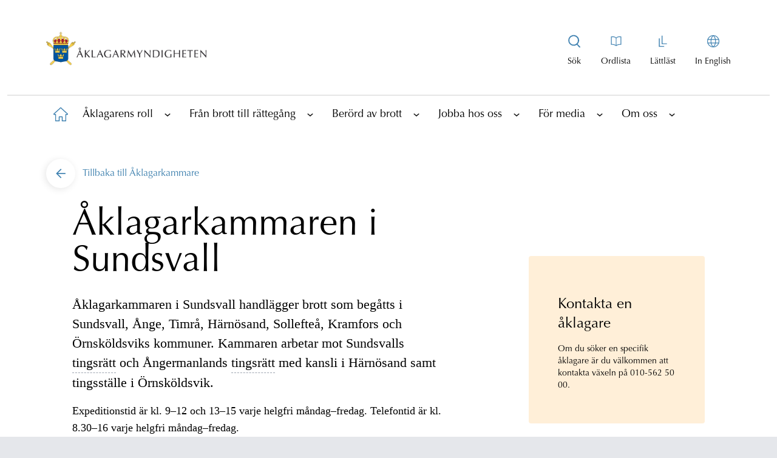

--- FILE ---
content_type: text/html; charset=utf-8
request_url: https://www.aklagare.se/om-oss/kontakta-oss/aklagarkammare/sundsvall/
body_size: 16023
content:

<!DOCTYPE html>
<html lang="sv">
<head>
    <meta charset="UTF-8">
    <meta http-equiv="X-UA-Compatible" content="IE=10" />
    <meta name="viewport" content="width=device-width, initial-scale=1.0" />
    <title>&#xC5;klagarkammaren i Sundsvall | &#xC5;klagarmyndigheten</title>
    
            <meta name="description" content="&#xC5;klagarkammaren i Sundsvall handl&#xE4;gger brott som beg&#xE5;tts i Sundsvall, &#xC5;nge, Timr&#xE5;, H&#xE4;rn&#xF6;sand, Sollefte&#xE5;, Kramfors och &#xD6;rnsk&#xF6;ldsviks kommuner. Kammaren arbetar mot Sundsvalls tingsr&#xE4;tt och &#xC5;ngermanlands tingsr&#xE4;tt med kansli i H&#xE4;rn&#xF6;sand samt tingsst&#xE4;lle i &#xD6;rnsk&#xF6;ldsvik. "/>


        <meta property="og:site_name" content="&#xC5;klagarmyndigheten"/>
    <meta property="og:title" content="&#xC5;klagarkammaren i Sundsvall"/>
    <meta property="og:url" content="https://www.aklagare.se/om-oss/kontakta-oss/aklagarkammare/sundsvall/"/>
    <meta property="og:description" content="&#xC5;klagarkammaren i Sundsvall handl&#xE4;gger brott som beg&#xE5;tts i Sundsvall, &#xC5;nge, Timr&#xE5;, H&#xE4;rn&#xF6;sand, Sollefte&#xE5;, Kramfors och &#xD6;rnsk&#xF6;ldsviks kommuner. Kammaren arbetar mot Sundsvalls tingsr&#xE4;tt och &#xC5;ngermanlands tingsr&#xE4;tt med kansli i H&#xE4;rn&#xF6;sand samt tingsst&#xE4;lle i &#xD6;rnsk&#xF6;ldsvik. "/>
    <meta property="og:image" content="https://www.aklagare.se/globalassets/bilder/portrattbilder/pressbilder/logotype_sv_stor_liggande_rgb.png" />
    <meta property="og:locale" content="sv" />
    <meta property="og:type" content="article"/>


    <link href="https://www.aklagare.se/om-oss/kontakta-oss/aklagarkammare/sundsvall/" rel="canonical" />
    


        <link rel="stylesheet" href="/css/main.min.css?1" />
    <link rel="shortcut icon" href="/favicon.ico" type="image/x-icon" />
    <link rel="manifest" href="/site.webmanifest" crossorigin="use-credentials" />

    <script nonce="MTcuNzU3MiMhMDEyMCAxNeKCrDE5" src="/_content/Vizzit.Optimizely/integration.js"></script>
<script nonce="MTcuNzU3MiMhMDEyMCAxNeKCrDE5">
$vizzit$ = typeof $vizzit$ != 'undefined' ? $vizzit$ : {};
</script>
<script nonce="MTcuNzU3MiMhMDEyMCAxNeKCrDE5">
$vizzit$ = {keys: $vizzit$.keys || {},client: $vizzit$.client || {},config: $vizzit$.config || {},endpoint: $vizzit$.endpoint || {},};
</script>
<script nonce="MTcuNzU3MiMhMDEyMCAxNeKCrDE5">
$vizzit$.keys.public = 'b4ECkBqp2iLvtFTRFV7b+jtXygFc7jJMzF4r202G5eU=';
</script>
<script nonce="MTcuNzU3MiMhMDEyMCAxNeKCrDE5">
$vizzit$.config.cookie = false;
</script>
<script nonce="MTcuNzU3MiMhMDEyMCAxNeKCrDE5">
$vizzit$.config.cookie_auto = false;
</script>

</head>

<body class="font-optimaltstd bg-gray-200">
    
    <h1 class="hidden">&#xC5;klagarmyndigheten</h1>
    <span id="hiddenMaintenanceStatus" class="hidden">False</span>

    <a class="skip-main absolute top-auto -left-10000 -z-skip-content w-px h-px overflow-hidden focus:text-white focus:bg-black focus:left-auto focus:top-auto focus:h-auto focus:overflow-auto focus:p-1 focus:text-center focus:z-skip-content focus:w-auto" href="#main">
        Hoppa till innehållet
    </a>



    

    <div id="pageWrapper" class="max-w-375 mx-auto bg-white pt-0 lg:p-3">
        


<div id="topWrapper" class="bg-white mb-2 md:mb-4">

<header>
    <div class="flex items-center justify-between px-4 lg:px-16 lg:py-8 border-b border-b-am-black-100 lg:border-b-0">
        <a href="/" aria-label="Åklagarmyndigheten startsida" class="w-46.5 lg:w-66 pb-4 pt-2">
            <img src="/globalassets/bilder/portrattbilder/pressbilder/logotype_sv_stor_liggande_rgb.png" alt="Logotyp" aria-label="Bild på logotypen" />
        </a>

        <a class="js-toggle-top-nav block p-2 text-blue-900 lg:hidden lg:text-black md:no-underline" href="#"
           aria-label="Toggla huvudmenyn">
            <span>
                <svg width="26" height="20" viewBox="0 0 26 20" fill="none" xmlns="http://www.w3.org/2000/svg">
                    <rect y="9" width="26" height="2" fill="#4082B1" />
                    <rect width="26" height="2" fill="#4082B1" />
                    <rect y="18" width="26" height="2" fill="#4082B1" />
                </svg>
            </span>
        </a>

        <div class="hidden lg:flex">
            <nav>
                <div class="lg:flex">
                            <div class="special-item text-center text-sm block  pr-4 relative">
                            <a class="js-open-main-menu-search-box special-link flex flex-col items-center" href="/sok/" title="Visa sökrutan" aria-label="Visa sökrutan" aria-expanded="false">
                                <span class="special-icon text-black lg:no-underline bg-no-repeat h-6 w-6 block bg-center mb-3 bg-svg-special-menu-search"></span>
                                <span class="special-text ">Sök</span>
                            </a>
                            <div class="absolute top-0 right-0 hidden js-main-menu-search-wrapper">
                                <form action="/sok/" class="quick-search" method="get" role="search">
                                    <label for="headerSearchBox" class="absolute -left-10000">Sök på webbplatsen</label>
                                    <input 
                                        name="q"
                                        id="headerSearchBox"
                                        class="search js-header-search-box bg-am-turquoise-90 lg:w-116.25 focus-visible:outline-1 placeholder-am-black-600 focus-visible:outline-none border-transparent border focus-visible:border-am-blue focus-visible:border lg:h-14 rounded-full px-4 pl-6 pr-12 text-lg"
                                        title="Sök på webbplatsen"
                                        type="text" 
                                        placeholder="Sök på webbplatsen">
                                    <button 
                                        title="Sök" 
                                        data-quicksearch-url="/sok/quicksearch/" 
                                        class="js-header-search-button search-button absolute right-1 top-1" 
                                        type="submit" 
                                        value="Sök" 
                                        alt="Sök" 
                                        aria-label="Sök">
                                            <svg width="48" height="48" viewBox="0 0 40 40" fill="none" xmlns="http://www.w3.org/2000/svg">
                                                <circle class="fill-am-blue" cx="20" cy="20" r="20" fill="#43789D" />
                                                <path fill-rule="evenodd" clip-rule="evenodd"
                                                  d="M12 19C12 22.86 15.14 26 19 26C22.86 26 26 22.86 26 19C26 15.14 22.86 12 19 12C15.14 12 12 15.14 12 19ZM13.697 19C13.697 16.0759 16.0759 13.697 19 13.697C21.9241 13.697 24.303 16.0759 24.303 19C24.303 21.9241 21.9241 24.303 19 24.303C16.0759 24.303 13.697 21.9241 13.697 19Z"
                                                  fill="white" />
                                                <path d="M26.669 26.7568L22.9723 23C22.6413 23.4155 22.426 23.5648 22 23.8876L25.6612 27.7132C25.8183 27.8663 26.3596 28.2142 26.8159 27.8146C27.1468 27.5247 26.9911 27.0671 26.669 26.7568Z"
                                                  fill="white" />
                                            </svg>
                                            <span class="absolute -left-10000">S&#xF6;k</span>
                                    </button>
                                </form>
                            </div>
                        </div>

                        <div class="special-item text-center text-sm block  px-4">
                            <a class="special-link flex flex-col items-center" href="/ordlista/" aria-label="Till ordlistan">
                                <span class="special-icon text-black lg:no-underline bg-no-repeat h-6 w-6 block bg-center mb-3 bg-svg-special-menu-book"></span>
                                <span class="special-text ">Ordlista</span>
                            </a>
                        </div>
                        <div class="special-item text-center text-sm block px-4">
                            <a class="special-link flex flex-col items-center" href="/lattlast/" aria-label="Gå till lättläst version av aklagare.se">
                                <span class="special-icon text-black lg:no-underline bg-no-repeat h-6 w-6 block bg-center mb-3 bg-svg-special-menu-easy-read"></span>
                                <span class="special-text ">L&#xE4;ttl&#xE4;st</span>
                            </a>
                        </div>

                    <div class="special-item text-center text-sm block pl-4">
                        <a class="special-link flex flex-col items-center" href="/en" aria-label="In English">
                            <span class="special-icon text-black lg:no-underline bg-no-repeat h-6 w-6 block bg-center mb-3 bg-svg-special-menu-globe"></span>
                            <span class="special-text ">In English</span>
                        </a>
                    </div>
                </div>
            </nav>
        </div>
    </div>
        <nav id="top-nav" class="js-top-nav top-nav top-nav-header " aria-label="Huvudnavigering">


<!-- MainSubNavigation -->
<div>
    <div class="flex flex-row h-25 justify-evenly border-b border-am-black-100 lg:hidden">
            <div class="special-item lg:hidden block border-r border-am-black-100 w-full last:border-0 bg-am-blue-100">
                <a class="jspecialMobile-link flex flex-col items-center p-3 h-full place-content-center"
                   href="/sok/" aria-label="Till söksidan">
                    <span class="special-icon bg-no-repeat h-6 w-6 bg-center bg-svg-special-menu-search"></span>
                    <span class="special-text">S&#xF6;k</span>
                </a>
            </div>
            <div class="specialMobile-item lg:hidden block border-r border-am-black-100 w-full last:border-0 bg-am-blue-100">
                <a class="specialMobile-link flex flex-col items-center p-3 h-full place-content-center"
                   href="/ordlista/" aria-label="Till ordlistan">
                    <span class="specialMobile-icon bg-no-repeat h-6 w-6 bg-center bg-svg-special-menu-book"></span>
                    <span class="specialMobile-text block text-lg">Ordlista</span>
                </a>
            </div>
            <div class="specialMobile-item lg:hidden block border-r border-am-black-100 w-full last:border-0 bg-am-blue-100">
                <a class="specialMobile-link flex flex-col items-center p-3 h-full place-content-center"
                   href="/lattlast/" aria-label="Gå till lättläst version av aklagare.se">
                    <span class="specialMobile-icon bg-no-repeat h-6 w-6 bg-center bg-svg-special-menu-easy-read"></span>
                    <span class="specialMobile-text block text-lg">L&#xE4;ttl&#xE4;st</span>
                </a>
            </div>

        <div class="specialMobile-item lg:hidden block border-r border-am-black-100 w-full last:border-0 bg-am-blue-100">
            <a class="specialMobile-link flex flex-col items-center p-3 h-full place-content-center"
               href="/en" aria-label="Byt språk">
                <span class="specialMobile-icon bg-no-repeat h-6 w-6 bg-center bg-svg-special-menu-globe"></span>
                <span class="specialMobile-text block text-lg">In English</span>
            </a>
        </div>
    </div>

    <ul id="1" class="level1-menu top-nav-level1-menu">
        <li class="level1-home level1-item top-nav-level1-item ">
            <a href="/" aria-label="Till startsidan"
               class="level1-link top-nav-level1-linkHome">
                <span class="absolute -left-10000">&#xC5;klagarmyndigheten</span>
                <span class="level1-icon level1-home top-nav-level1-icon top-nav-level1-home">
                </span>
                <p class="text-lg text-black lg:hidden pl-3">
                    Hem
                </p>
            </a>
        </li>

                <li class="level1-item top-nav-level1-item">
                    <div class="flex items-center">
                        <a href="/aklagarens-roll/"
                           class="level1-link top-nav-level1-link text-lg text-black">
                            &#xC5;klagarens roll
                        </a>

                            <a href="#"
                               class="js-has-child has-child top-nav-level1-iconLink"
                               title="Visa underliggande sidor"
                               data-hide-string="Dölj underliggande sidor"
                               data-show-string="Visa underliggande sidor"
                               aria-label="Visa underliggande sidor"
                               aria-expanded="false">
                                <span class="text-black block w-6 h-6">

                                    <svg class="arrow top-nav-icon-icon"
                                         width="20" height="20" viewBox="-1 -1 22 22" fill="none"
                                         xmlns="http://www.w3.org/2000/svg">
                                        <rect class="top-nav-icon-bg"
                                              width="20" height="20" rx="10" fill="#4082B1" />
                                        <path class="top-nav-icon-arrow"
                                              d="M6 10.9006L6.705 11.5L10 8.71379L10.5 9.12806L13.295 11.5L14 10.9006L10 7.5L6 10.9006Z"
                                              fill="white" stroke="white" stroke-width="0.5"
                                              stroke-linejoin="round" />
                                    </svg>
                                </span>
                            </a>
                    </div>

                        <!-- Level 2 -->
                        <div class="top-nav-subLevels-menuContainer bg-am-blue-100">

                            <ul id="2" class="top-nav-subLevels-menu">

                                    <li class="level2-item top-nav-subLevels-item">
                                        <div class="subMenus top-nav-subLevels-subMenus">
                                            <a href="/aklagarens-roll/olika-brottstyper/"
                                               class="top-nav-subLevels-link top-nav-subLevels-text mobile:pl-2">
                                                Olika brottstyper
                                            </a>
                                                <a href="#"
                                                   class="js-has-child has-child top-nav-subLevels-iconLink "
                                                   title="Visa underliggande sidor"
                                                   data-hide-string="Dölj underliggande sidor"
                                                   data-show-string="Visa underliggande sidor"
                                                   aria-label="Visa underliggande sidor"
                                                   aria-expanded="false">
                                                    <span class="text-black block w-6 h-6">
                                                        <svg class="arrow top-nav-icon-icon"
                                                             width="20" height="20" viewBox="-1 -1 22 22" fill="none"
                                                             xmlns="http://www.w3.org/2000/svg">
                                                            <rect class="top-nav-icon-bg"
                                                                  width="20" height="20" rx="10" fill="#4082B1" />
                                                            <path class="top-nav-icon-arrow"
                                                                  d="M6 10.9006L6.705 11.5L10 8.71379L10.5 9.12806L13.295 11.5L14 10.9006L10 7.5L6 10.9006Z"
                                                                  fill="white" stroke="white" stroke-width="0.5"
                                                                  stroke-linejoin="round" />
                                                        </svg>
                                                    </span>
                                                </a>
                                        </div>


                                            <!-- Level 3 -->
                                            <div class="top-nav-subLevels-menuContainer bg-am-blue-90">
                                                <ul id="3" class="top-nav-subLevels-menu">

                                                        <li class="level3-item top-nav-subLevels-item">
                                                            <div class="subMenus top-nav-subLevels-subMenus">
                                                                <a href="/aklagarens-roll/olika-brottstyper/arbetsmiljobrott/"
                                                                   class="top-nav-subLevels-link top-nav-subLevels-text mobile:pl-4">
                                                                    Arbetsmilj&#xF6;brott
                                                                </a>
                                                            </div>


                                                        </li>
                                                        <li class="level3-item top-nav-subLevels-item">
                                                            <div class="subMenus top-nav-subLevels-subMenus">
                                                                <a href="/aklagarens-roll/olika-brottstyper/bidragsbrott/"
                                                                   class="top-nav-subLevels-link top-nav-subLevels-text mobile:pl-4">
                                                                    Bidragsbrott
                                                                </a>
                                                            </div>


                                                        </li>
                                                        <li class="level3-item top-nav-subLevels-item">
                                                            <div class="subMenus top-nav-subLevels-subMenus">
                                                                <a href="/aklagarens-roll/olika-brottstyper/folkmord-brott-mot-manskligheten-och-krigsforbrytelser/"
                                                                   class="top-nav-subLevels-link top-nav-subLevels-text mobile:pl-4">
                                                                    Folkmord, brott mot m&#xE4;nskligheten och krigsf&#xF6;rbrytelser
                                                                </a>
                                                            </div>


                                                        </li>
                                                        <li class="level3-item top-nav-subLevels-item">
                                                            <div class="subMenus top-nav-subLevels-subMenus">
                                                                <a href="/aklagarens-roll/olika-brottstyper/fortal-och-forolampning/"
                                                                   class="top-nav-subLevels-link top-nav-subLevels-text mobile:pl-4">
                                                                    F&#xF6;rtal och f&#xF6;rol&#xE4;mpning
                                                                </a>
                                                            </div>


                                                        </li>
                                                        <li class="level3-item top-nav-subLevels-item">
                                                            <div class="subMenus top-nav-subLevels-subMenus">
                                                                <a href="/aklagarens-roll/olika-brottstyper/hedersrelaterad-brottslighet/"
                                                                   class="top-nav-subLevels-link top-nav-subLevels-text mobile:pl-4">
                                                                    Hedersrelaterad brottslighet
                                                                </a>
                                                            </div>


                                                        </li>
                                                        <li class="level3-item top-nav-subLevels-item">
                                                            <div class="subMenus top-nav-subLevels-subMenus">
                                                                <a href="/aklagarens-roll/olika-brottstyper/jaktbrott/"
                                                                   class="top-nav-subLevels-link top-nav-subLevels-text mobile:pl-4">
                                                                    Jaktbrott
                                                                </a>
                                                            </div>


                                                        </li>
                                                        <li class="level3-item top-nav-subLevels-item">
                                                            <div class="subMenus top-nav-subLevels-subMenus">
                                                                <a href="/aklagarens-roll/olika-brottstyper/korruptionsbrott/"
                                                                   class="top-nav-subLevels-link top-nav-subLevels-text mobile:pl-4">
                                                                    Korruptionsbrott
                                                                </a>
                                                            </div>


                                                        </li>
                                                        <li class="level3-item top-nav-subLevels-item">
                                                            <div class="subMenus top-nav-subLevels-subMenus">
                                                                <a href="/aklagarens-roll/olika-brottstyper/miljobrott/"
                                                                   class="top-nav-subLevels-link top-nav-subLevels-text mobile:pl-4">
                                                                    Milj&#xF6;brott
                                                                </a>
                                                            </div>


                                                        </li>
                                                        <li class="level3-item top-nav-subLevels-item">
                                                            <div class="subMenus top-nav-subLevels-subMenus">
                                                                <a href="/aklagarens-roll/olika-brottstyper/organiserad-brottslighet/"
                                                                   class="top-nav-subLevels-link top-nav-subLevels-text mobile:pl-4">
                                                                    Organiserad brottslighet
                                                                </a>
                                                            </div>


                                                        </li>
                                                        <li class="level3-item top-nav-subLevels-item">
                                                            <div class="subMenus top-nav-subLevels-subMenus">
                                                                <a href="/aklagarens-roll/olika-brottstyper/penningtvatt/"
                                                                   class="top-nav-subLevels-link top-nav-subLevels-text mobile:pl-4">
                                                                    Penningtv&#xE4;tt
                                                                </a>
                                                            </div>


                                                        </li>
                                                        <li class="level3-item top-nav-subLevels-item">
                                                            <div class="subMenus top-nav-subLevels-subMenus">
                                                                <a href="/aklagarens-roll/olika-brottstyper/sexualbrott/"
                                                                   class="top-nav-subLevels-link top-nav-subLevels-text mobile:pl-4">
                                                                    Sexualbrott
                                                                </a>
                                                            </div>


                                                        </li>
                                                        <li class="level3-item top-nav-subLevels-item">
                                                            <div class="subMenus top-nav-subLevels-subMenus">
                                                                <a href="/aklagarens-roll/olika-brottstyper/aktenskapstvang/"
                                                                   class="top-nav-subLevels-link top-nav-subLevels-text mobile:pl-4">
                                                                    &#xC4;ktenskapstv&#xE5;ng
                                                                </a>
                                                            </div>


                                                        </li>

                                                </ul>
                                            </div>

                                    </li>
                                    <li class="level2-item top-nav-subLevels-item">
                                        <div class="subMenus top-nav-subLevels-subMenus">
                                            <a href="/aklagarens-roll/internationellt-rattsligt-samarbete/"
                                               class="top-nav-subLevels-link top-nav-subLevels-text mobile:pl-2">
                                                Internationellt r&#xE4;ttsligt samarbete
                                            </a>
                                                <a href="#"
                                                   class="js-has-child has-child top-nav-subLevels-iconLink "
                                                   title="Visa underliggande sidor"
                                                   data-hide-string="Dölj underliggande sidor"
                                                   data-show-string="Visa underliggande sidor"
                                                   aria-label="Visa underliggande sidor"
                                                   aria-expanded="false">
                                                    <span class="text-black block w-6 h-6">
                                                        <svg class="arrow top-nav-icon-icon"
                                                             width="20" height="20" viewBox="-1 -1 22 22" fill="none"
                                                             xmlns="http://www.w3.org/2000/svg">
                                                            <rect class="top-nav-icon-bg"
                                                                  width="20" height="20" rx="10" fill="#4082B1" />
                                                            <path class="top-nav-icon-arrow"
                                                                  d="M6 10.9006L6.705 11.5L10 8.71379L10.5 9.12806L13.295 11.5L14 10.9006L10 7.5L6 10.9006Z"
                                                                  fill="white" stroke="white" stroke-width="0.5"
                                                                  stroke-linejoin="round" />
                                                        </svg>
                                                    </span>
                                                </a>
                                        </div>


                                            <!-- Level 3 -->
                                            <div class="top-nav-subLevels-menuContainer bg-am-blue-90">
                                                <ul id="3" class="top-nav-subLevels-menu">

                                                        <li class="level3-item top-nav-subLevels-item">
                                                            <div class="subMenus top-nav-subLevels-subMenus">
                                                                <a href="/aklagarens-roll/internationellt-rattsligt-samarbete/overlamnande-till-sverige-enligt-en-europeisk-arresteringsorder/"
                                                                   class="top-nav-subLevels-link top-nav-subLevels-text mobile:pl-4">
                                                                    &#xD6;verl&#xE4;mnande till Sverige enligt en europeisk arresteringsorder
                                                                </a>
                                                            </div>


                                                        </li>
                                                        <li class="level3-item top-nav-subLevels-item">
                                                            <div class="subMenus top-nav-subLevels-subMenus">
                                                                <a href="/aklagarens-roll/internationellt-rattsligt-samarbete/utlamning-till-sverige-fran-lander-utanfor-eu-norden-och-storbritannien/"
                                                                   class="top-nav-subLevels-link top-nav-subLevels-text mobile:pl-4">
                                                                    Utl&#xE4;mning till Sverige fr&#xE5;n l&#xE4;nder utanf&#xF6;r EU, Norden och Storbritannien
                                                                </a>
                                                            </div>


                                                        </li>
                                                        <li class="level3-item top-nav-subLevels-item">
                                                            <div class="subMenus top-nav-subLevels-subMenus">
                                                                <a href="/aklagarens-roll/internationellt-rattsligt-samarbete/overlamnande-fran-Norden-eller-annat-eu-land/"
                                                                   class="top-nav-subLevels-link top-nav-subLevels-text mobile:pl-4">
                                                                    &#xD6;verl&#xE4;mnande fr&#xE5;n Norden eller annat EU-land
                                                                </a>
                                                            </div>


                                                        </li>
                                                        <li class="level3-item top-nav-subLevels-item">
                                                            <div class="subMenus top-nav-subLevels-subMenus">
                                                                <a href="/aklagarens-roll/internationellt-rattsligt-samarbete/utlamning-till-lander-utanfor-eu-norden-och-storbritannien/"
                                                                   class="top-nav-subLevels-link top-nav-subLevels-text mobile:pl-4">
                                                                    Utl&#xE4;mning till l&#xE4;nder utanf&#xF6;r EU, Norden och Storbritannien
                                                                </a>
                                                            </div>


                                                        </li>
                                                        <li class="level3-item top-nav-subLevels-item">
                                                            <div class="subMenus top-nav-subLevels-subMenus">
                                                                <a href="/aklagarens-roll/internationellt-rattsligt-samarbete/europeisk-utredningsorder/"
                                                                   class="top-nav-subLevels-link top-nav-subLevels-text mobile:pl-4">
                                                                    Europeisk utredningsorder
                                                                </a>
                                                            </div>


                                                        </li>
                                                        <li class="level3-item top-nav-subLevels-item">
                                                            <div class="subMenus top-nav-subLevels-subMenus">
                                                                <a href="/aklagarens-roll/internationellt-rattsligt-samarbete/overlamnande-fran-sverige-enligt-en-europeisk-arresteringsorder/"
                                                                   class="top-nav-subLevels-link top-nav-subLevels-text mobile:pl-4">
                                                                    &#xD6;verl&#xE4;mnande fr&#xE5;n Sverige enligt en europeisk arresteringsorder
                                                                </a>
                                                            </div>


                                                        </li>
                                                        <li class="level3-item top-nav-subLevels-item">
                                                            <div class="subMenus top-nav-subLevels-subMenus">
                                                                <a href="/aklagarens-roll/internationellt-rattsligt-samarbete/rattslig-hjalp/"
                                                                   class="top-nav-subLevels-link top-nav-subLevels-text mobile:pl-4">
                                                                    R&#xE4;ttslig hj&#xE4;lp
                                                                </a>
                                                            </div>


                                                        </li>

                                                </ul>
                                            </div>

                                    </li>

                            </ul>

                        </div>

                </li>
                <li class="level1-item top-nav-level1-item">
                    <div class="flex items-center">
                        <a href="/fran-brott-till-rattegang/"
                           class="level1-link top-nav-level1-link text-lg text-black">
                            Fr&#xE5;n brott till r&#xE4;tteg&#xE5;ng
                        </a>

                            <a href="#"
                               class="js-has-child has-child top-nav-level1-iconLink"
                               title="Visa underliggande sidor"
                               data-hide-string="Dölj underliggande sidor"
                               data-show-string="Visa underliggande sidor"
                               aria-label="Visa underliggande sidor"
                               aria-expanded="false">
                                <span class="text-black block w-6 h-6">

                                    <svg class="arrow top-nav-icon-icon"
                                         width="20" height="20" viewBox="-1 -1 22 22" fill="none"
                                         xmlns="http://www.w3.org/2000/svg">
                                        <rect class="top-nav-icon-bg"
                                              width="20" height="20" rx="10" fill="#4082B1" />
                                        <path class="top-nav-icon-arrow"
                                              d="M6 10.9006L6.705 11.5L10 8.71379L10.5 9.12806L13.295 11.5L14 10.9006L10 7.5L6 10.9006Z"
                                              fill="white" stroke="white" stroke-width="0.5"
                                              stroke-linejoin="round" />
                                    </svg>
                                </span>
                            </a>
                    </div>

                        <!-- Level 2 -->
                        <div class="top-nav-subLevels-menuContainer bg-am-blue-100">

                            <ul id="2" class="top-nav-subLevels-menu">

                                    <li class="level2-item top-nav-subLevels-item">
                                        <div class="subMenus top-nav-subLevels-subMenus">
                                            <a href="/fran-brott-till-rattegang/brottsutredningen/"
                                               class="top-nav-subLevels-link top-nav-subLevels-text mobile:pl-2">
                                                Brottsutredningen
                                            </a>
                                                <a href="#"
                                                   class="js-has-child has-child top-nav-subLevels-iconLink "
                                                   title="Visa underliggande sidor"
                                                   data-hide-string="Dölj underliggande sidor"
                                                   data-show-string="Visa underliggande sidor"
                                                   aria-label="Visa underliggande sidor"
                                                   aria-expanded="false">
                                                    <span class="text-black block w-6 h-6">
                                                        <svg class="arrow top-nav-icon-icon"
                                                             width="20" height="20" viewBox="-1 -1 22 22" fill="none"
                                                             xmlns="http://www.w3.org/2000/svg">
                                                            <rect class="top-nav-icon-bg"
                                                                  width="20" height="20" rx="10" fill="#4082B1" />
                                                            <path class="top-nav-icon-arrow"
                                                                  d="M6 10.9006L6.705 11.5L10 8.71379L10.5 9.12806L13.295 11.5L14 10.9006L10 7.5L6 10.9006Z"
                                                                  fill="white" stroke="white" stroke-width="0.5"
                                                                  stroke-linejoin="round" />
                                                        </svg>
                                                    </span>
                                                </a>
                                        </div>


                                            <!-- Level 3 -->
                                            <div class="top-nav-subLevels-menuContainer bg-am-blue-90">
                                                <ul id="3" class="top-nav-subLevels-menu">

                                                        <li class="level3-item top-nav-subLevels-item">
                                                            <div class="subMenus top-nav-subLevels-subMenus">
                                                                <a href="/fran-brott-till-rattegang/brottsutredningen/anhallande-och-haktning/"
                                                                   class="top-nav-subLevels-link top-nav-subLevels-text mobile:pl-4">
                                                                    Anh&#xE5;llande och h&#xE4;ktning
                                                                </a>
                                                            </div>


                                                        </li>
                                                        <li class="level3-item top-nav-subLevels-item">
                                                            <div class="subMenus top-nav-subLevels-subMenus">
                                                                <a href="/fran-brott-till-rattegang/brottsutredningen/sekretess-under-forundersokningen/"
                                                                   class="top-nav-subLevels-link top-nav-subLevels-text mobile:pl-4">
                                                                    Sekretess under f&#xF6;runders&#xF6;kningen
                                                                </a>
                                                            </div>


                                                        </li>
                                                        <li class="level3-item top-nav-subLevels-item">
                                                            <div class="subMenus top-nav-subLevels-subMenus">
                                                                <a href="/fran-brott-till-rattegang/brottsutredningen/yppandeforbud/"
                                                                   class="top-nav-subLevels-link top-nav-subLevels-text mobile:pl-4">
                                                                    Yppandef&#xF6;rbud
                                                                </a>
                                                            </div>


                                                        </li>
                                                        <li class="level3-item top-nav-subLevels-item">
                                                            <div class="subMenus top-nav-subLevels-subMenus">
                                                                <a href="/fran-brott-till-rattegang/brottsutredningen/analyser-av-bevisning/"
                                                                   class="top-nav-subLevels-link top-nav-subLevels-text mobile:pl-4">
                                                                    Analyser av bevisning
                                                                </a>
                                                            </div>


                                                        </li>
                                                        <li class="level3-item top-nav-subLevels-item">
                                                            <div class="subMenus top-nav-subLevels-subMenus">
                                                                <a href="/fran-brott-till-rattegang/brottsutredningen/objektivitetsplikt/"
                                                                   class="top-nav-subLevels-link top-nav-subLevels-text mobile:pl-4">
                                                                    Objektivitetsplikt
                                                                </a>
                                                            </div>


                                                        </li>
                                                        <li class="level3-item top-nav-subLevels-item">
                                                            <div class="subMenus top-nav-subLevels-subMenus">
                                                                <a href="/fran-brott-till-rattegang/brottsutredningen/kontaktforbud/"
                                                                   class="top-nav-subLevels-link top-nav-subLevels-text mobile:pl-4">
                                                                    Kontaktf&#xF6;rbud
                                                                </a>
                                                            </div>


                                                        </li>
                                                        <li class="level3-item top-nav-subLevels-item">
                                                            <div class="subMenus top-nav-subLevels-subMenus">
                                                                <a href="/fran-brott-till-rattegang/brottsutredningen/slutdelgivning/"
                                                                   class="top-nav-subLevels-link top-nav-subLevels-text mobile:pl-4">
                                                                    Slutdelgivning
                                                                </a>
                                                            </div>


                                                        </li>

                                                </ul>
                                            </div>

                                    </li>
                                    <li class="level2-item top-nav-subLevels-item">
                                        <div class="subMenus top-nav-subLevels-subMenus">
                                            <a href="/fran-brott-till-rattegang/atalsbeslutet/"
                                               class="top-nav-subLevels-link top-nav-subLevels-text mobile:pl-2">
                                                &#xC5;talsbeslutet
                                            </a>
                                                <a href="#"
                                                   class="js-has-child has-child top-nav-subLevels-iconLink "
                                                   title="Visa underliggande sidor"
                                                   data-hide-string="Dölj underliggande sidor"
                                                   data-show-string="Visa underliggande sidor"
                                                   aria-label="Visa underliggande sidor"
                                                   aria-expanded="false">
                                                    <span class="text-black block w-6 h-6">
                                                        <svg class="arrow top-nav-icon-icon"
                                                             width="20" height="20" viewBox="-1 -1 22 22" fill="none"
                                                             xmlns="http://www.w3.org/2000/svg">
                                                            <rect class="top-nav-icon-bg"
                                                                  width="20" height="20" rx="10" fill="#4082B1" />
                                                            <path class="top-nav-icon-arrow"
                                                                  d="M6 10.9006L6.705 11.5L10 8.71379L10.5 9.12806L13.295 11.5L14 10.9006L10 7.5L6 10.9006Z"
                                                                  fill="white" stroke="white" stroke-width="0.5"
                                                                  stroke-linejoin="round" />
                                                        </svg>
                                                    </span>
                                                </a>
                                        </div>


                                            <!-- Level 3 -->
                                            <div class="top-nav-subLevels-menuContainer bg-am-blue-90">
                                                <ul id="3" class="top-nav-subLevels-menu">

                                                        <li class="level3-item top-nav-subLevels-item">
                                                            <div class="subMenus top-nav-subLevels-subMenus">
                                                                <a href="/fran-brott-till-rattegang/atalsbeslutet/atalsunderlatelse-och-forundersokningsbegransning/"
                                                                   class="top-nav-subLevels-link top-nav-subLevels-text mobile:pl-4">
                                                                    &#xC5;talsunderl&#xE5;telse och f&#xF6;runders&#xF6;kningsbegr&#xE4;nsning
                                                                </a>
                                                            </div>


                                                        </li>
                                                        <li class="level3-item top-nav-subLevels-item">
                                                            <div class="subMenus top-nav-subLevels-subMenus">
                                                                <a href="/fran-brott-till-rattegang/atalsbeslutet/om-utredningen-laggs-ner/"
                                                                   class="top-nav-subLevels-link top-nav-subLevels-text mobile:pl-4">
                                                                    Om utredningen l&#xE4;ggs ner
                                                                </a>
                                                            </div>


                                                        </li>
                                                        <li class="level3-item top-nav-subLevels-item">
                                                            <div class="subMenus top-nav-subLevels-subMenus">
                                                                <a href="/fran-brott-till-rattegang/atalsbeslutet/strafforelaggande-och-dagsboter/"
                                                                   class="top-nav-subLevels-link top-nav-subLevels-text mobile:pl-4">
                                                                    Straff&#xF6;rel&#xE4;ggande och dagsb&#xF6;ter
                                                                </a>
                                                            </div>


                                                        </li>
                                                        <li class="level3-item top-nav-subLevels-item">
                                                            <div class="subMenus top-nav-subLevels-subMenus">
                                                                <a href="/fran-brott-till-rattegang/atalsbeslutet/overprovning/"
                                                                   class="top-nav-subLevels-link top-nav-subLevels-text mobile:pl-4">
                                                                    &#xD6;verpr&#xF6;vning
                                                                </a>
                                                            </div>


                                                        </li>

                                                </ul>
                                            </div>

                                    </li>
                                    <li class="level2-item top-nav-subLevels-item">
                                        <div class="subMenus top-nav-subLevels-subMenus">
                                            <a href="/fran-brott-till-rattegang/rattegangen/"
                                               class="top-nav-subLevels-link top-nav-subLevels-text mobile:pl-2">
                                                R&#xE4;tteg&#xE5;ngen
                                            </a>
                                                <a href="#"
                                                   class="js-has-child has-child top-nav-subLevels-iconLink "
                                                   title="Visa underliggande sidor"
                                                   data-hide-string="Dölj underliggande sidor"
                                                   data-show-string="Visa underliggande sidor"
                                                   aria-label="Visa underliggande sidor"
                                                   aria-expanded="false">
                                                    <span class="text-black block w-6 h-6">
                                                        <svg class="arrow top-nav-icon-icon"
                                                             width="20" height="20" viewBox="-1 -1 22 22" fill="none"
                                                             xmlns="http://www.w3.org/2000/svg">
                                                            <rect class="top-nav-icon-bg"
                                                                  width="20" height="20" rx="10" fill="#4082B1" />
                                                            <path class="top-nav-icon-arrow"
                                                                  d="M6 10.9006L6.705 11.5L10 8.71379L10.5 9.12806L13.295 11.5L14 10.9006L10 7.5L6 10.9006Z"
                                                                  fill="white" stroke="white" stroke-width="0.5"
                                                                  stroke-linejoin="round" />
                                                        </svg>
                                                    </span>
                                                </a>
                                        </div>


                                            <!-- Level 3 -->
                                            <div class="top-nav-subLevels-menuContainer bg-am-blue-90">
                                                <ul id="3" class="top-nav-subLevels-menu">

                                                        <li class="level3-item top-nav-subLevels-item">
                                                            <div class="subMenus top-nav-subLevels-subMenus">
                                                                <a href="/fran-brott-till-rattegang/rattegangen/sakframstallning-och-forhor/"
                                                                   class="top-nav-subLevels-link top-nav-subLevels-text mobile:pl-4">
                                                                    Sakframst&#xE4;llning och f&#xF6;rh&#xF6;r
                                                                </a>
                                                            </div>


                                                        </li>
                                                        <li class="level3-item top-nav-subLevels-item">
                                                            <div class="subMenus top-nav-subLevels-subMenus">
                                                                <a href="/fran-brott-till-rattegang/rattegangen/pladering-och-domslut/"
                                                                   class="top-nav-subLevels-link top-nav-subLevels-text mobile:pl-4">
                                                                    Pl&#xE4;dering och domslut
                                                                </a>
                                                            </div>


                                                        </li>
                                                        <li class="level3-item top-nav-subLevels-item">
                                                            <div class="subMenus top-nav-subLevels-subMenus">
                                                                <a href="/fran-brott-till-rattegang/rattegangen/yppandeforbud-och-stangda-dorrar/"
                                                                   class="top-nav-subLevels-link top-nav-subLevels-text mobile:pl-4">
                                                                    Yppandef&#xF6;rbud och st&#xE4;ngda d&#xF6;rrar
                                                                </a>
                                                            </div>


                                                        </li>

                                                </ul>
                                            </div>

                                    </li>
                                    <li class="level2-item top-nav-subLevels-item">
                                        <div class="subMenus top-nav-subLevels-subMenus">
                                            <a href="/fran-brott-till-rattegang/efter-rattegangen/"
                                               class="top-nav-subLevels-link top-nav-subLevels-text mobile:pl-2">
                                                Efter r&#xE4;tteg&#xE5;ngen
                                            </a>
                                                <a href="#"
                                                   class="js-has-child has-child top-nav-subLevels-iconLink "
                                                   title="Visa underliggande sidor"
                                                   data-hide-string="Dölj underliggande sidor"
                                                   data-show-string="Visa underliggande sidor"
                                                   aria-label="Visa underliggande sidor"
                                                   aria-expanded="false">
                                                    <span class="text-black block w-6 h-6">
                                                        <svg class="arrow top-nav-icon-icon"
                                                             width="20" height="20" viewBox="-1 -1 22 22" fill="none"
                                                             xmlns="http://www.w3.org/2000/svg">
                                                            <rect class="top-nav-icon-bg"
                                                                  width="20" height="20" rx="10" fill="#4082B1" />
                                                            <path class="top-nav-icon-arrow"
                                                                  d="M6 10.9006L6.705 11.5L10 8.71379L10.5 9.12806L13.295 11.5L14 10.9006L10 7.5L6 10.9006Z"
                                                                  fill="white" stroke="white" stroke-width="0.5"
                                                                  stroke-linejoin="round" />
                                                        </svg>
                                                    </span>
                                                </a>
                                        </div>


                                            <!-- Level 3 -->
                                            <div class="top-nav-subLevels-menuContainer bg-am-blue-90">
                                                <ul id="3" class="top-nav-subLevels-menu">

                                                        <li class="level3-item top-nav-subLevels-item">
                                                            <div class="subMenus top-nav-subLevels-subMenus">
                                                                <a href="/fran-brott-till-rattegang/efter-rattegangen/pafoljder/"
                                                                   class="top-nav-subLevels-link top-nav-subLevels-text mobile:pl-4">
                                                                    P&#xE5;f&#xF6;ljder
                                                                </a>
                                                            </div>


                                                        </li>
                                                        <li class="level3-item top-nav-subLevels-item">
                                                            <div class="subMenus top-nav-subLevels-subMenus">
                                                                <a href="/fran-brott-till-rattegang/efter-rattegangen/foretagsbot/"
                                                                   class="top-nav-subLevels-link top-nav-subLevels-text mobile:pl-4">
                                                                    F&#xF6;retagsbot
                                                                </a>
                                                            </div>


                                                        </li>
                                                        <li class="level3-item top-nav-subLevels-item">
                                                            <div class="subMenus top-nav-subLevels-subMenus">
                                                                <a href="/fran-brott-till-rattegang/efter-rattegangen/utvisning/"
                                                                   class="top-nav-subLevels-link top-nav-subLevels-text mobile:pl-4">
                                                                    Utvisning
                                                                </a>
                                                            </div>


                                                        </li>
                                                        <li class="level3-item top-nav-subLevels-item">
                                                            <div class="subMenus top-nav-subLevels-subMenus">
                                                                <a href="/fran-brott-till-rattegang/efter-rattegangen/overklagande/"
                                                                   class="top-nav-subLevels-link top-nav-subLevels-text mobile:pl-4">
                                                                    &#xD6;verklagande
                                                                </a>
                                                            </div>


                                                        </li>
                                                        <li class="level3-item top-nav-subLevels-item">
                                                            <div class="subMenus top-nav-subLevels-subMenus">
                                                                <a href="/fran-brott-till-rattegang/efter-rattegangen/resning/"
                                                                   class="top-nav-subLevels-link top-nav-subLevels-text mobile:pl-4">
                                                                    Resning
                                                                </a>
                                                            </div>


                                                        </li>

                                                </ul>
                                            </div>

                                    </li>

                            </ul>

                        </div>

                </li>
                <li class="level1-item top-nav-level1-item">
                    <div class="flex items-center">
                        <a href="/berord-av-brott/"
                           class="level1-link top-nav-level1-link text-lg text-black">
                            Ber&#xF6;rd av brott
                        </a>

                            <a href="#"
                               class="js-has-child has-child top-nav-level1-iconLink"
                               title="Visa underliggande sidor"
                               data-hide-string="Dölj underliggande sidor"
                               data-show-string="Visa underliggande sidor"
                               aria-label="Visa underliggande sidor"
                               aria-expanded="false">
                                <span class="text-black block w-6 h-6">

                                    <svg class="arrow top-nav-icon-icon"
                                         width="20" height="20" viewBox="-1 -1 22 22" fill="none"
                                         xmlns="http://www.w3.org/2000/svg">
                                        <rect class="top-nav-icon-bg"
                                              width="20" height="20" rx="10" fill="#4082B1" />
                                        <path class="top-nav-icon-arrow"
                                              d="M6 10.9006L6.705 11.5L10 8.71379L10.5 9.12806L13.295 11.5L14 10.9006L10 7.5L6 10.9006Z"
                                              fill="white" stroke="white" stroke-width="0.5"
                                              stroke-linejoin="round" />
                                    </svg>
                                </span>
                            </a>
                    </div>

                        <!-- Level 2 -->
                        <div class="top-nav-subLevels-menuContainer bg-am-blue-100">

                            <ul id="2" class="top-nav-subLevels-menu">

                                    <li class="level2-item top-nav-subLevels-item">
                                        <div class="subMenus top-nav-subLevels-subMenus">
                                            <a href="/berord-av-brott/misstankt-for-brott/"
                                               class="top-nav-subLevels-link top-nav-subLevels-text mobile:pl-2">
                                                Misst&#xE4;nkt f&#xF6;r brott
                                            </a>
                                                <a href="#"
                                                   class="js-has-child has-child top-nav-subLevels-iconLink "
                                                   title="Visa underliggande sidor"
                                                   data-hide-string="Dölj underliggande sidor"
                                                   data-show-string="Visa underliggande sidor"
                                                   aria-label="Visa underliggande sidor"
                                                   aria-expanded="false">
                                                    <span class="text-black block w-6 h-6">
                                                        <svg class="arrow top-nav-icon-icon"
                                                             width="20" height="20" viewBox="-1 -1 22 22" fill="none"
                                                             xmlns="http://www.w3.org/2000/svg">
                                                            <rect class="top-nav-icon-bg"
                                                                  width="20" height="20" rx="10" fill="#4082B1" />
                                                            <path class="top-nav-icon-arrow"
                                                                  d="M6 10.9006L6.705 11.5L10 8.71379L10.5 9.12806L13.295 11.5L14 10.9006L10 7.5L6 10.9006Z"
                                                                  fill="white" stroke="white" stroke-width="0.5"
                                                                  stroke-linejoin="round" />
                                                        </svg>
                                                    </span>
                                                </a>
                                        </div>


                                            <!-- Level 3 -->
                                            <div class="top-nav-subLevels-menuContainer bg-am-blue-90">
                                                <ul id="3" class="top-nav-subLevels-menu">

                                                        <li class="level3-item top-nav-subLevels-item">
                                                            <div class="subMenus top-nav-subLevels-subMenus">
                                                                <a href="/berord-av-brott/misstankt-for-brott/konsekvenser-av-dom/"
                                                                   class="top-nav-subLevels-link top-nav-subLevels-text mobile:pl-4">
                                                                    Konsekvenser av dom
                                                                </a>
                                                            </div>


                                                        </li>
                                                        <li class="level3-item top-nav-subLevels-item">
                                                            <div class="subMenus top-nav-subLevels-subMenus">
                                                                <a href="/berord-av-brott/misstankt-for-brott/nar-barn-eller-unga-misstanks-for-brott/"
                                                                   class="top-nav-subLevels-link top-nav-subLevels-text mobile:pl-4">
                                                                    N&#xE4;r barn eller unga misst&#xE4;nks f&#xF6;r brott
                                                                </a>
                                                            </div>


                                                        </li>
                                                        <li class="level3-item top-nav-subLevels-item">
                                                            <div class="subMenus top-nav-subLevels-subMenus">
                                                                <a href="/berord-av-brott/misstankt-for-brott/rattigheter-for-misstankta/"
                                                                   class="top-nav-subLevels-link top-nav-subLevels-text mobile:pl-4">
                                                                    R&#xE4;ttigheter f&#xF6;r misst&#xE4;nkta
                                                                </a>
                                                            </div>


                                                        </li>

                                                </ul>
                                            </div>

                                    </li>
                                    <li class="level2-item top-nav-subLevels-item">
                                        <div class="subMenus top-nav-subLevels-subMenus">
                                            <a href="/berord-av-brott/utsatt-for-brott/"
                                               class="top-nav-subLevels-link top-nav-subLevels-text mobile:pl-2">
                                                Utsatt f&#xF6;r brott
                                            </a>
                                                <a href="#"
                                                   class="js-has-child has-child top-nav-subLevels-iconLink "
                                                   title="Visa underliggande sidor"
                                                   data-hide-string="Dölj underliggande sidor"
                                                   data-show-string="Visa underliggande sidor"
                                                   aria-label="Visa underliggande sidor"
                                                   aria-expanded="false">
                                                    <span class="text-black block w-6 h-6">
                                                        <svg class="arrow top-nav-icon-icon"
                                                             width="20" height="20" viewBox="-1 -1 22 22" fill="none"
                                                             xmlns="http://www.w3.org/2000/svg">
                                                            <rect class="top-nav-icon-bg"
                                                                  width="20" height="20" rx="10" fill="#4082B1" />
                                                            <path class="top-nav-icon-arrow"
                                                                  d="M6 10.9006L6.705 11.5L10 8.71379L10.5 9.12806L13.295 11.5L14 10.9006L10 7.5L6 10.9006Z"
                                                                  fill="white" stroke="white" stroke-width="0.5"
                                                                  stroke-linejoin="round" />
                                                        </svg>
                                                    </span>
                                                </a>
                                        </div>


                                            <!-- Level 3 -->
                                            <div class="top-nav-subLevels-menuContainer bg-am-blue-90">
                                                <ul id="3" class="top-nav-subLevels-menu">

                                                        <li class="level3-item top-nav-subLevels-item">
                                                            <div class="subMenus top-nav-subLevels-subMenus">
                                                                <a href="/berord-av-brott/utsatt-for-brott/barn-och-unga-som-brottsoffer/"
                                                                   class="top-nav-subLevels-link top-nav-subLevels-text mobile:pl-4">
                                                                    Barn och unga som brottsoffer
                                                                </a>
                                                            </div>


                                                        </li>
                                                        <li class="level3-item top-nav-subLevels-item">
                                                            <div class="subMenus top-nav-subLevels-subMenus">
                                                                <a href="/berord-av-brott/utsatt-for-brott/malsagandebitrade/"
                                                                   class="top-nav-subLevels-link top-nav-subLevels-text mobile:pl-4">
                                                                    M&#xE5;ls&#xE4;gandebitr&#xE4;de
                                                                </a>
                                                            </div>


                                                        </li>
                                                        <li class="level3-item top-nav-subLevels-item">
                                                            <div class="subMenus top-nav-subLevels-subMenus">
                                                                <a href="/berord-av-brott/utsatt-for-brott/skadestand/"
                                                                   class="top-nav-subLevels-link top-nav-subLevels-text mobile:pl-4">
                                                                    Skadest&#xE5;nd
                                                                </a>
                                                            </div>


                                                        </li>

                                                </ul>
                                            </div>

                                    </li>
                                    <li class="level2-item top-nav-subLevels-item">
                                        <div class="subMenus top-nav-subLevels-subMenus">
                                            <a href="/berord-av-brott/vittne/"
                                               class="top-nav-subLevels-link top-nav-subLevels-text mobile:pl-2">
                                                Vittne
                                            </a>
                                        </div>



                                    </li>
                                    <li class="level2-item top-nav-subLevels-item">
                                        <div class="subMenus top-nav-subLevels-subMenus">
                                            <a href="/berord-av-brott/overprovning/"
                                               class="top-nav-subLevels-link top-nav-subLevels-text mobile:pl-2">
                                                &#xD6;verpr&#xF6;vning
                                            </a>
                                        </div>



                                    </li>

                            </ul>

                        </div>

                </li>
                <li class="level1-item top-nav-level1-item">
                    <div class="flex items-center">
                        <a href="/jobba-hos-oss/"
                           class="level1-link top-nav-level1-link text-lg text-black">
                            Jobba hos oss
                        </a>

                            <a href="#"
                               class="js-has-child has-child top-nav-level1-iconLink"
                               title="Visa underliggande sidor"
                               data-hide-string="Dölj underliggande sidor"
                               data-show-string="Visa underliggande sidor"
                               aria-label="Visa underliggande sidor"
                               aria-expanded="false">
                                <span class="text-black block w-6 h-6">

                                    <svg class="arrow top-nav-icon-icon"
                                         width="20" height="20" viewBox="-1 -1 22 22" fill="none"
                                         xmlns="http://www.w3.org/2000/svg">
                                        <rect class="top-nav-icon-bg"
                                              width="20" height="20" rx="10" fill="#4082B1" />
                                        <path class="top-nav-icon-arrow"
                                              d="M6 10.9006L6.705 11.5L10 8.71379L10.5 9.12806L13.295 11.5L14 10.9006L10 7.5L6 10.9006Z"
                                              fill="white" stroke="white" stroke-width="0.5"
                                              stroke-linejoin="round" />
                                    </svg>
                                </span>
                            </a>
                    </div>

                        <!-- Level 2 -->
                        <div class="top-nav-subLevels-menuContainer bg-am-blue-100">

                            <ul id="2" class="top-nav-subLevels-menu">

                                    <li class="level2-item top-nav-subLevels-item">
                                        <div class="subMenus top-nav-subLevels-subMenus">
                                            <a href="/jobba-hos-oss/lediga-jobb/"
                                               class="top-nav-subLevels-link top-nav-subLevels-text mobile:pl-2">
                                                Lediga jobb
                                            </a>
                                        </div>



                                    </li>
                                    <li class="level2-item top-nav-subLevels-item">
                                        <div class="subMenus top-nav-subLevels-subMenus">
                                            <a href="/jobba-hos-oss/att-jobba-hos-oss/"
                                               class="top-nav-subLevels-link top-nav-subLevels-text mobile:pl-2">
                                                Att jobba hos oss
                                            </a>
                                                <a href="#"
                                                   class="js-has-child has-child top-nav-subLevels-iconLink "
                                                   title="Visa underliggande sidor"
                                                   data-hide-string="Dölj underliggande sidor"
                                                   data-show-string="Visa underliggande sidor"
                                                   aria-label="Visa underliggande sidor"
                                                   aria-expanded="false">
                                                    <span class="text-black block w-6 h-6">
                                                        <svg class="arrow top-nav-icon-icon"
                                                             width="20" height="20" viewBox="-1 -1 22 22" fill="none"
                                                             xmlns="http://www.w3.org/2000/svg">
                                                            <rect class="top-nav-icon-bg"
                                                                  width="20" height="20" rx="10" fill="#4082B1" />
                                                            <path class="top-nav-icon-arrow"
                                                                  d="M6 10.9006L6.705 11.5L10 8.71379L10.5 9.12806L13.295 11.5L14 10.9006L10 7.5L6 10.9006Z"
                                                                  fill="white" stroke="white" stroke-width="0.5"
                                                                  stroke-linejoin="round" />
                                                        </svg>
                                                    </span>
                                                </a>
                                        </div>


                                            <!-- Level 3 -->
                                            <div class="top-nav-subLevels-menuContainer bg-am-blue-90">
                                                <ul id="3" class="top-nav-subLevels-menu">

                                                        <li class="level3-item top-nav-subLevels-item">
                                                            <div class="subMenus top-nav-subLevels-subMenus">
                                                                <a href="/jobba-hos-oss/att-jobba-hos-oss/att-jobba-som-aklagare/"
                                                                   class="top-nav-subLevels-link top-nav-subLevels-text mobile:pl-4">
                                                                    Jobba som &#xE5;klagare
                                                                </a>
                                                            </div>


                                                        </li>
                                                        <li class="level3-item top-nav-subLevels-item">
                                                            <div class="subMenus top-nav-subLevels-subMenus">
                                                                <a href="/jobba-hos-oss/att-jobba-hos-oss/sa-blir-du-aklagare/"
                                                                   class="top-nav-subLevels-link top-nav-subLevels-text mobile:pl-4">
                                                                    S&#xE5; blir du &#xE5;klagare
                                                                </a>
                                                            </div>


                                                        </li>
                                                        <li class="level3-item top-nav-subLevels-item">
                                                            <div class="subMenus top-nav-subLevels-subMenus">
                                                                <a href="/jobba-hos-oss/att-jobba-hos-oss/andra-yrken-an-aklagare/"
                                                                   class="top-nav-subLevels-link top-nav-subLevels-text mobile:pl-4">
                                                                    Andra yrken &#xE4;n &#xE5;klagare
                                                                </a>
                                                            </div>


                                                        </li>
                                                        <li class="level3-item top-nav-subLevels-item">
                                                            <div class="subMenus top-nav-subLevels-subMenus">
                                                                <a href="/jobba-hos-oss/att-jobba-hos-oss/jobba-pa-it-avdelningen/"
                                                                   class="top-nav-subLevels-link top-nav-subLevels-text mobile:pl-4">
                                                                    Jobba p&#xE5; it-avdelningen
                                                                </a>
                                                            </div>


                                                        </li>
                                                        <li class="level3-item top-nav-subLevels-item">
                                                            <div class="subMenus top-nav-subLevels-subMenus">
                                                                <a href="/jobba-hos-oss/att-jobba-hos-oss/att-jobba-som-chef/"
                                                                   class="top-nav-subLevels-link top-nav-subLevels-text mobile:pl-4">
                                                                    Jobba som chef
                                                                </a>
                                                            </div>


                                                        </li>
                                                        <li class="level3-item top-nav-subLevels-item">
                                                            <div class="subMenus top-nav-subLevels-subMenus">
                                                                <a href="/jobba-hos-oss/att-jobba-hos-oss/jobba-utomlands/"
                                                                   class="top-nav-subLevels-link top-nav-subLevels-text mobile:pl-4">
                                                                    Jobba utomlands
                                                                </a>
                                                            </div>


                                                        </li>
                                                        <li class="level3-item top-nav-subLevels-item">
                                                            <div class="subMenus top-nav-subLevels-subMenus">
                                                                <a href="/jobba-hos-oss/att-jobba-hos-oss/formaner-arbetsmiljo-och-lon/"
                                                                   class="top-nav-subLevels-link top-nav-subLevels-text mobile:pl-4">
                                                                    F&#xF6;rm&#xE5;ner, arbetsmilj&#xF6; och l&#xF6;n
                                                                </a>
                                                            </div>


                                                        </li>
                                                        <li class="level3-item top-nav-subLevels-item">
                                                            <div class="subMenus top-nav-subLevels-subMenus">
                                                                <a href="/jobba-hos-oss/att-jobba-hos-oss/var-personal-i-siffror/"
                                                                   class="top-nav-subLevels-link top-nav-subLevels-text mobile:pl-4">
                                                                    V&#xE5;r personal i siffror
                                                                </a>
                                                            </div>


                                                        </li>
                                                        <li class="level3-item top-nav-subLevels-item">
                                                            <div class="subMenus top-nav-subLevels-subMenus">
                                                                <a href="/jobba-hos-oss/att-jobba-hos-oss/utbildning/"
                                                                   class="top-nav-subLevels-link top-nav-subLevels-text mobile:pl-4">
                                                                    Utbildning
                                                                </a>
                                                            </div>


                                                        </li>
                                                        <li class="level3-item top-nav-subLevels-item">
                                                            <div class="subMenus top-nav-subLevels-subMenus">
                                                                <a href="/jobba-hos-oss/att-jobba-hos-oss/sakerhetsprovning/"
                                                                   class="top-nav-subLevels-link top-nav-subLevels-text mobile:pl-4">
                                                                    S&#xE4;kerhetspr&#xF6;vning
                                                                </a>
                                                            </div>


                                                        </li>
                                                        <li class="level3-item top-nav-subLevels-item">
                                                            <div class="subMenus top-nav-subLevels-subMenus">
                                                                <a href="/jobba-hos-oss/att-jobba-hos-oss/krigsplacering/"
                                                                   class="top-nav-subLevels-link top-nav-subLevels-text mobile:pl-4">
                                                                    Krigsplacering
                                                                </a>
                                                            </div>


                                                        </li>

                                                </ul>
                                            </div>

                                    </li>
                                    <li class="level2-item top-nav-subLevels-item">
                                        <div class="subMenus top-nav-subLevels-subMenus">
                                            <a href="/jobba-hos-oss/mot-vara-anstallda/"
                                               class="top-nav-subLevels-link top-nav-subLevels-text mobile:pl-2">
                                                M&#xF6;t v&#xE5;ra anst&#xE4;llda
                                            </a>
                                                <a href="#"
                                                   class="js-has-child has-child top-nav-subLevels-iconLink "
                                                   title="Visa underliggande sidor"
                                                   data-hide-string="Dölj underliggande sidor"
                                                   data-show-string="Visa underliggande sidor"
                                                   aria-label="Visa underliggande sidor"
                                                   aria-expanded="false">
                                                    <span class="text-black block w-6 h-6">
                                                        <svg class="arrow top-nav-icon-icon"
                                                             width="20" height="20" viewBox="-1 -1 22 22" fill="none"
                                                             xmlns="http://www.w3.org/2000/svg">
                                                            <rect class="top-nav-icon-bg"
                                                                  width="20" height="20" rx="10" fill="#4082B1" />
                                                            <path class="top-nav-icon-arrow"
                                                                  d="M6 10.9006L6.705 11.5L10 8.71379L10.5 9.12806L13.295 11.5L14 10.9006L10 7.5L6 10.9006Z"
                                                                  fill="white" stroke="white" stroke-width="0.5"
                                                                  stroke-linejoin="round" />
                                                        </svg>
                                                    </span>
                                                </a>
                                        </div>


                                            <!-- Level 3 -->
                                            <div class="top-nav-subLevels-menuContainer bg-am-blue-90">
                                                <ul id="3" class="top-nav-subLevels-menu">

                                                        <li class="level3-item top-nav-subLevels-item">
                                                            <div class="subMenus top-nav-subLevels-subMenus">
                                                                <a href="/jobba-hos-oss/mot-vara-anstallda/fredrik-normark/"
                                                                   class="top-nav-subLevels-link top-nav-subLevels-text mobile:pl-4">
                                                                    Fredrik Normark, kammar&#xE5;klagare
                                                                </a>
                                                            </div>


                                                        </li>
                                                        <li class="level3-item top-nav-subLevels-item">
                                                            <div class="subMenus top-nav-subLevels-subMenus">
                                                                <a href="/jobba-hos-oss/mot-vara-anstallda/kristina-tokareva/"
                                                                   class="top-nav-subLevels-link top-nav-subLevels-text mobile:pl-4">
                                                                    Kristina Tokareva, assistent&#xE5;klagare
                                                                </a>
                                                            </div>


                                                        </li>
                                                        <li class="level3-item top-nav-subLevels-item">
                                                            <div class="subMenus top-nav-subLevels-subMenus">
                                                                <a href="/jobba-hos-oss/mot-vara-anstallda/kazia-abdoula/"
                                                                   class="top-nav-subLevels-link top-nav-subLevels-text mobile:pl-4">
                                                                    Kazia Abdoula, beredningsjurist
                                                                </a>
                                                            </div>


                                                        </li>
                                                        <li class="level3-item top-nav-subLevels-item">
                                                            <div class="subMenus top-nav-subLevels-subMenus">
                                                                <a href="/jobba-hos-oss/mot-vara-anstallda/nya-aklagare-berattar/"
                                                                   class="top-nav-subLevels-link top-nav-subLevels-text mobile:pl-4">
                                                                    Nya &#xE5;klagare ber&#xE4;ttar
                                                                </a>
                                                            </div>


                                                        </li>
                                                        <li class="level3-item top-nav-subLevels-item">
                                                            <div class="subMenus top-nav-subLevels-subMenus">
                                                                <a href="/jobba-hos-oss/mot-vara-anstallda/evan-matty-aklagarrevisor/"
                                                                   class="top-nav-subLevels-link top-nav-subLevels-text mobile:pl-4">
                                                                    Evan Matty, &#xE5;klagarrevisor
                                                                </a>
                                                            </div>


                                                        </li>
                                                        <li class="level3-item top-nav-subLevels-item">
                                                            <div class="subMenus top-nav-subLevels-subMenus">
                                                                <a href="/jobba-hos-oss/mot-vara-anstallda/zohreh-molavi-kravanalytiker/"
                                                                   class="top-nav-subLevels-link top-nav-subLevels-text mobile:pl-4">
                                                                    Zohreh Molavi, kravanalytiker
                                                                </a>
                                                            </div>


                                                        </li>
                                                        <li class="level3-item top-nav-subLevels-item">
                                                            <div class="subMenus top-nav-subLevels-subMenus">
                                                                <a href="/jobba-hos-oss/mot-vara-anstallda/eva-engstrom/"
                                                                   class="top-nav-subLevels-link top-nav-subLevels-text mobile:pl-4">
                                                                    Eva Engstr&#xF6;m, administrativ chef
                                                                </a>
                                                            </div>


                                                        </li>
                                                        <li class="level3-item top-nav-subLevels-item">
                                                            <div class="subMenus top-nav-subLevels-subMenus">
                                                                <a href="/jobba-hos-oss/mot-vara-anstallda/henrik-attorps-och-pontus-bergsten/"
                                                                   class="top-nav-subLevels-link top-nav-subLevels-text mobile:pl-4">
                                                                    Pontus Bergsten och Henrik Attorps, &#xE5;klagare med internationell inriktning
                                                                </a>
                                                            </div>


                                                        </li>
                                                        <li class="level3-item top-nav-subLevels-item">
                                                            <div class="subMenus top-nav-subLevels-subMenus">
                                                                <a href="/jobba-hos-oss/mot-vara-anstallda/asa-jonsson/"
                                                                   class="top-nav-subLevels-link top-nav-subLevels-text mobile:pl-4">
                                                                    &#xC5;sa Jonsson, kammarchef
                                                                </a>
                                                            </div>


                                                        </li>
                                                        <li class="level3-item top-nav-subLevels-item">
                                                            <div class="subMenus top-nav-subLevels-subMenus">
                                                                <a href="/jobba-hos-oss/mot-vara-anstallda/susanne-arvidsson/"
                                                                   class="top-nav-subLevels-link top-nav-subLevels-text mobile:pl-4">
                                                                    Susanne Arvidsson, handl&#xE4;ggare
                                                                </a>
                                                            </div>


                                                        </li>
                                                        <li class="level3-item top-nav-subLevels-item">
                                                            <div class="subMenus top-nav-subLevels-subMenus">
                                                                <a href="/jobba-hos-oss/mot-vara-anstallda/martin-hahn-it-drifttekniker/"
                                                                   class="top-nav-subLevels-link top-nav-subLevels-text mobile:pl-4">
                                                                    Martin Hahn, senior it-drifttekniker
                                                                </a>
                                                            </div>


                                                        </li>

                                                </ul>
                                            </div>

                                    </li>
                                    <li class="level2-item top-nav-subLevels-item">
                                        <div class="subMenus top-nav-subLevels-subMenus">
                                            <a href="/jobba-hos-oss/for-dig-som-studerar/"
                                               class="top-nav-subLevels-link top-nav-subLevels-text mobile:pl-2">
                                                F&#xF6;r dig som studerar
                                            </a>
                                                <a href="#"
                                                   class="js-has-child has-child top-nav-subLevels-iconLink "
                                                   title="Visa underliggande sidor"
                                                   data-hide-string="Dölj underliggande sidor"
                                                   data-show-string="Visa underliggande sidor"
                                                   aria-label="Visa underliggande sidor"
                                                   aria-expanded="false">
                                                    <span class="text-black block w-6 h-6">
                                                        <svg class="arrow top-nav-icon-icon"
                                                             width="20" height="20" viewBox="-1 -1 22 22" fill="none"
                                                             xmlns="http://www.w3.org/2000/svg">
                                                            <rect class="top-nav-icon-bg"
                                                                  width="20" height="20" rx="10" fill="#4082B1" />
                                                            <path class="top-nav-icon-arrow"
                                                                  d="M6 10.9006L6.705 11.5L10 8.71379L10.5 9.12806L13.295 11.5L14 10.9006L10 7.5L6 10.9006Z"
                                                                  fill="white" stroke="white" stroke-width="0.5"
                                                                  stroke-linejoin="round" />
                                                        </svg>
                                                    </span>
                                                </a>
                                        </div>


                                            <!-- Level 3 -->
                                            <div class="top-nav-subLevels-menuContainer bg-am-blue-90">
                                                <ul id="3" class="top-nav-subLevels-menu">

                                                        <li class="level3-item top-nav-subLevels-item">
                                                            <div class="subMenus top-nav-subLevels-subMenus">
                                                                <a href="/jobba-hos-oss/for-dig-som-studerar/beredningsjurist/"
                                                                   class="top-nav-subLevels-link top-nav-subLevels-text mobile:pl-4">
                                                                    Beredningsjurist
                                                                </a>
                                                            </div>


                                                        </li>
                                                        <li class="level3-item top-nav-subLevels-item">
                                                            <div class="subMenus top-nav-subLevels-subMenus">
                                                                <a href="/jobba-hos-oss/for-dig-som-studerar/sommarnotarie-och-paketnotarie/"
                                                                   class="top-nav-subLevels-link top-nav-subLevels-text mobile:pl-4">
                                                                    Sommarnotarie och paketnotarie
                                                                </a>
                                                            </div>


                                                        </li>
                                                        <li class="level3-item top-nav-subLevels-item">
                                                            <div class="subMenus top-nav-subLevels-subMenus">
                                                                <a href="/jobba-hos-oss/for-dig-som-studerar/uppsats/"
                                                                   class="top-nav-subLevels-link top-nav-subLevels-text mobile:pl-4">
                                                                    Uppsats
                                                                </a>
                                                            </div>


                                                        </li>
                                                        <li class="level3-item top-nav-subLevels-item">
                                                            <div class="subMenus top-nav-subLevels-subMenus">
                                                                <a href="/jobba-hos-oss/for-dig-som-studerar/praktik/"
                                                                   class="top-nav-subLevels-link top-nav-subLevels-text mobile:pl-4">
                                                                    Praktik
                                                                </a>
                                                            </div>


                                                        </li>
                                                        <li class="level3-item top-nav-subLevels-item">
                                                            <div class="subMenus top-nav-subLevels-subMenus">
                                                                <a href="/jobba-hos-oss/for-dig-som-studerar/traffa-aklagarna/"
                                                                   class="top-nav-subLevels-link top-nav-subLevels-text mobile:pl-4">
                                                                    Tr&#xE4;ffa &#xE5;klagarna
                                                                </a>
                                                            </div>


                                                        </li>

                                                </ul>
                                            </div>

                                    </li>
                                    <li class="level2-item top-nav-subLevels-item">
                                        <div class="subMenus top-nav-subLevels-subMenus">
                                            <a href="/jobba-hos-oss/podd-om-aklagaryrket/"
                                               class="top-nav-subLevels-link top-nav-subLevels-text mobile:pl-2">
                                                Podd om &#xE5;klagaryrket
                                            </a>
                                        </div>



                                    </li>

                            </ul>

                        </div>

                </li>
                <li class="level1-item top-nav-level1-item">
                    <div class="flex items-center">
                        <a href="/for-media/"
                           class="level1-link top-nav-level1-link text-lg text-black">
                            F&#xF6;r media
                        </a>

                            <a href="#"
                               class="js-has-child has-child top-nav-level1-iconLink"
                               title="Visa underliggande sidor"
                               data-hide-string="Dölj underliggande sidor"
                               data-show-string="Visa underliggande sidor"
                               aria-label="Visa underliggande sidor"
                               aria-expanded="false">
                                <span class="text-black block w-6 h-6">

                                    <svg class="arrow top-nav-icon-icon"
                                         width="20" height="20" viewBox="-1 -1 22 22" fill="none"
                                         xmlns="http://www.w3.org/2000/svg">
                                        <rect class="top-nav-icon-bg"
                                              width="20" height="20" rx="10" fill="#4082B1" />
                                        <path class="top-nav-icon-arrow"
                                              d="M6 10.9006L6.705 11.5L10 8.71379L10.5 9.12806L13.295 11.5L14 10.9006L10 7.5L6 10.9006Z"
                                              fill="white" stroke="white" stroke-width="0.5"
                                              stroke-linejoin="round" />
                                    </svg>
                                </span>
                            </a>
                    </div>

                        <!-- Level 2 -->
                        <div class="top-nav-subLevels-menuContainer bg-am-blue-100">

                            <ul id="2" class="top-nav-subLevels-menu">

                                    <li class="level2-item top-nav-subLevels-item">
                                        <div class="subMenus top-nav-subLevels-subMenus">
                                            <a href="/for-media/aktuellt-pa-aklagarmyndigheten/"
                                               class="top-nav-subLevels-link top-nav-subLevels-text mobile:pl-2">
                                                Aktuellt
                                            </a>
                                                <a href="#"
                                                   class="js-has-child has-child top-nav-subLevels-iconLink "
                                                   title="Visa underliggande sidor"
                                                   data-hide-string="Dölj underliggande sidor"
                                                   data-show-string="Visa underliggande sidor"
                                                   aria-label="Visa underliggande sidor"
                                                   aria-expanded="false">
                                                    <span class="text-black block w-6 h-6">
                                                        <svg class="arrow top-nav-icon-icon"
                                                             width="20" height="20" viewBox="-1 -1 22 22" fill="none"
                                                             xmlns="http://www.w3.org/2000/svg">
                                                            <rect class="top-nav-icon-bg"
                                                                  width="20" height="20" rx="10" fill="#4082B1" />
                                                            <path class="top-nav-icon-arrow"
                                                                  d="M6 10.9006L6.705 11.5L10 8.71379L10.5 9.12806L13.295 11.5L14 10.9006L10 7.5L6 10.9006Z"
                                                                  fill="white" stroke="white" stroke-width="0.5"
                                                                  stroke-linejoin="round" />
                                                        </svg>
                                                    </span>
                                                </a>
                                        </div>


                                            <!-- Level 3 -->
                                            <div class="top-nav-subLevels-menuContainer bg-am-blue-90">
                                                <ul id="3" class="top-nav-subLevels-menu">

                                                        <li class="level3-item top-nav-subLevels-item">
                                                            <div class="subMenus top-nav-subLevels-subMenus">
                                                                <a href="/for-media/aktuellt-pa-aklagarmyndigheten/2026/"
                                                                   class="top-nav-subLevels-link top-nav-subLevels-text mobile:pl-4">
                                                                    2026
                                                                </a>
                                                            </div>


                                                        </li>
                                                        <li class="level3-item top-nav-subLevels-item">
                                                            <div class="subMenus top-nav-subLevels-subMenus">
                                                                <a href="/for-media/aktuellt-pa-aklagarmyndigheten/2025/"
                                                                   class="top-nav-subLevels-link top-nav-subLevels-text mobile:pl-4">
                                                                    2025
                                                                </a>
                                                            </div>


                                                        </li>
                                                        <li class="level3-item top-nav-subLevels-item">
                                                            <div class="subMenus top-nav-subLevels-subMenus">
                                                                <a href="/for-media/aktuellt-pa-aklagarmyndigheten/2024/"
                                                                   class="top-nav-subLevels-link top-nav-subLevels-text mobile:pl-4">
                                                                    2024
                                                                </a>
                                                            </div>


                                                        </li>
                                                        <li class="level3-item top-nav-subLevels-item">
                                                            <div class="subMenus top-nav-subLevels-subMenus">
                                                                <a href="/for-media/aktuellt-pa-aklagarmyndigheten/2023/"
                                                                   class="top-nav-subLevels-link top-nav-subLevels-text mobile:pl-4">
                                                                    2023
                                                                </a>
                                                            </div>


                                                        </li>
                                                        <li class="level3-item top-nav-subLevels-item">
                                                            <div class="subMenus top-nav-subLevels-subMenus">
                                                                <a href="/for-media/aktuellt-pa-aklagarmyndigheten/2022/"
                                                                   class="top-nav-subLevels-link top-nav-subLevels-text mobile:pl-4">
                                                                    2022
                                                                </a>
                                                            </div>


                                                        </li>
                                                        <li class="level3-item top-nav-subLevels-item">
                                                            <div class="subMenus top-nav-subLevels-subMenus">
                                                                <a href="/for-media/aktuellt-pa-aklagarmyndigheten/2021/"
                                                                   class="top-nav-subLevels-link top-nav-subLevels-text mobile:pl-4">
                                                                    2021
                                                                </a>
                                                            </div>


                                                        </li>

                                                </ul>
                                            </div>

                                    </li>
                                    <li class="level2-item top-nav-subLevels-item">
                                        <div class="subMenus top-nav-subLevels-subMenus">
                                            <a href="/for-media/pressmeddelanden/"
                                               class="top-nav-subLevels-link top-nav-subLevels-text mobile:pl-2">
                                                Pressmeddelanden
                                            </a>
                                                <a href="#"
                                                   class="js-has-child has-child top-nav-subLevels-iconLink "
                                                   title="Visa underliggande sidor"
                                                   data-hide-string="Dölj underliggande sidor"
                                                   data-show-string="Visa underliggande sidor"
                                                   aria-label="Visa underliggande sidor"
                                                   aria-expanded="false">
                                                    <span class="text-black block w-6 h-6">
                                                        <svg class="arrow top-nav-icon-icon"
                                                             width="20" height="20" viewBox="-1 -1 22 22" fill="none"
                                                             xmlns="http://www.w3.org/2000/svg">
                                                            <rect class="top-nav-icon-bg"
                                                                  width="20" height="20" rx="10" fill="#4082B1" />
                                                            <path class="top-nav-icon-arrow"
                                                                  d="M6 10.9006L6.705 11.5L10 8.71379L10.5 9.12806L13.295 11.5L14 10.9006L10 7.5L6 10.9006Z"
                                                                  fill="white" stroke="white" stroke-width="0.5"
                                                                  stroke-linejoin="round" />
                                                        </svg>
                                                    </span>
                                                </a>
                                        </div>


                                            <!-- Level 3 -->
                                            <div class="top-nav-subLevels-menuContainer bg-am-blue-90">
                                                <ul id="3" class="top-nav-subLevels-menu">

                                                        <li class="level3-item top-nav-subLevels-item">
                                                            <div class="subMenus top-nav-subLevels-subMenus">
                                                                <a href="/for-media/pressmeddelanden/2026/"
                                                                   class="top-nav-subLevels-link top-nav-subLevels-text mobile:pl-4">
                                                                    2026
                                                                </a>
                                                                    <a href="#"
                                                                       class="js-has-child has-child top-nav-subLevels-iconLink"
                                                                       title="Visa underliggande sidor"
                                                                       data-hide-string="Dölj underliggande sidor"
                                                                       data-show-string="Visa underliggande sidor"
                                                                       aria-label="Visa underliggande sidor"
                                                                       aria-expanded="false">
                                                                        <span class="text-black block w-6 h-6">
                                                                            <svg class="arrow top-nav-icon-icon"
                                                                                 width="20" height="20" viewBox="-1 -1 22 22" fill="none"
                                                                                 xmlns="http://www.w3.org/2000/svg">
                                                                                <rect class="top-nav-icon-bg"
                                                                                      width="20" height="20" rx="10" fill="#4082B1" />
                                                                                <path class="top-nav-icon-arrow"
                                                                                      d="M6 10.9006L6.705 11.5L10 8.71379L10.5 9.12806L13.295 11.5L14 10.9006L10 7.5L6 10.9006Z"
                                                                                      fill="white" stroke="white" stroke-width="0.5"
                                                                                      stroke-linejoin="round" />
                                                                            </svg>
                                                                        </span>
                                                                    </a>
                                                            </div>

                                                                <!-- Level 4 -->
                                                                <div class="top-nav-subLevels-menuContainer bg-am-blue-80">
                                                                    <ul id="4" class="top-nav-subLevels-menu">

                                                                            <li class="level4-item top-nav-subLevels-item">
                                                                                <div class="subMenus top-nav-subLevels-subMenus">
                                                                                    <a href="/for-media/pressmeddelanden/2026/januari/"
                                                                                       class="top-nav-subLevels-link top-nav-subLevels-text mobile:pl-6">
                                                                                        januari
                                                                                    </a>
                                                                                </div>


                                                                            </li>

                                                                    </ul>
                                                                </div>

                                                        </li>
                                                        <li class="level3-item top-nav-subLevels-item">
                                                            <div class="subMenus top-nav-subLevels-subMenus">
                                                                <a href="/for-media/pressmeddelanden/2025/"
                                                                   class="top-nav-subLevels-link top-nav-subLevels-text mobile:pl-4">
                                                                    2025
                                                                </a>
                                                                    <a href="#"
                                                                       class="js-has-child has-child top-nav-subLevels-iconLink"
                                                                       title="Visa underliggande sidor"
                                                                       data-hide-string="Dölj underliggande sidor"
                                                                       data-show-string="Visa underliggande sidor"
                                                                       aria-label="Visa underliggande sidor"
                                                                       aria-expanded="false">
                                                                        <span class="text-black block w-6 h-6">
                                                                            <svg class="arrow top-nav-icon-icon"
                                                                                 width="20" height="20" viewBox="-1 -1 22 22" fill="none"
                                                                                 xmlns="http://www.w3.org/2000/svg">
                                                                                <rect class="top-nav-icon-bg"
                                                                                      width="20" height="20" rx="10" fill="#4082B1" />
                                                                                <path class="top-nav-icon-arrow"
                                                                                      d="M6 10.9006L6.705 11.5L10 8.71379L10.5 9.12806L13.295 11.5L14 10.9006L10 7.5L6 10.9006Z"
                                                                                      fill="white" stroke="white" stroke-width="0.5"
                                                                                      stroke-linejoin="round" />
                                                                            </svg>
                                                                        </span>
                                                                    </a>
                                                            </div>

                                                                <!-- Level 4 -->
                                                                <div class="top-nav-subLevels-menuContainer bg-am-blue-80">
                                                                    <ul id="4" class="top-nav-subLevels-menu">

                                                                            <li class="level4-item top-nav-subLevels-item">
                                                                                <div class="subMenus top-nav-subLevels-subMenus">
                                                                                    <a href="/for-media/pressmeddelanden/2025/januari/"
                                                                                       class="top-nav-subLevels-link top-nav-subLevels-text mobile:pl-6">
                                                                                        januari
                                                                                    </a>
                                                                                </div>


                                                                            </li>
                                                                            <li class="level4-item top-nav-subLevels-item">
                                                                                <div class="subMenus top-nav-subLevels-subMenus">
                                                                                    <a href="/for-media/pressmeddelanden/2025/februari/"
                                                                                       class="top-nav-subLevels-link top-nav-subLevels-text mobile:pl-6">
                                                                                        februari
                                                                                    </a>
                                                                                </div>


                                                                            </li>
                                                                            <li class="level4-item top-nav-subLevels-item">
                                                                                <div class="subMenus top-nav-subLevels-subMenus">
                                                                                    <a href="/for-media/pressmeddelanden/2025/mars/"
                                                                                       class="top-nav-subLevels-link top-nav-subLevels-text mobile:pl-6">
                                                                                        mars
                                                                                    </a>
                                                                                </div>


                                                                            </li>
                                                                            <li class="level4-item top-nav-subLevels-item">
                                                                                <div class="subMenus top-nav-subLevels-subMenus">
                                                                                    <a href="/for-media/pressmeddelanden/2025/april/"
                                                                                       class="top-nav-subLevels-link top-nav-subLevels-text mobile:pl-6">
                                                                                        april
                                                                                    </a>
                                                                                </div>


                                                                            </li>
                                                                            <li class="level4-item top-nav-subLevels-item">
                                                                                <div class="subMenus top-nav-subLevels-subMenus">
                                                                                    <a href="/for-media/pressmeddelanden/2025/maj/"
                                                                                       class="top-nav-subLevels-link top-nav-subLevels-text mobile:pl-6">
                                                                                        maj
                                                                                    </a>
                                                                                </div>


                                                                            </li>
                                                                            <li class="level4-item top-nav-subLevels-item">
                                                                                <div class="subMenus top-nav-subLevels-subMenus">
                                                                                    <a href="/for-media/pressmeddelanden/2025/juni/"
                                                                                       class="top-nav-subLevels-link top-nav-subLevels-text mobile:pl-6">
                                                                                        juni
                                                                                    </a>
                                                                                </div>


                                                                            </li>
                                                                            <li class="level4-item top-nav-subLevels-item">
                                                                                <div class="subMenus top-nav-subLevels-subMenus">
                                                                                    <a href="/for-media/pressmeddelanden/2025/juli/"
                                                                                       class="top-nav-subLevels-link top-nav-subLevels-text mobile:pl-6">
                                                                                        juli
                                                                                    </a>
                                                                                </div>


                                                                            </li>
                                                                            <li class="level4-item top-nav-subLevels-item">
                                                                                <div class="subMenus top-nav-subLevels-subMenus">
                                                                                    <a href="/for-media/pressmeddelanden/2025/augusti/"
                                                                                       class="top-nav-subLevels-link top-nav-subLevels-text mobile:pl-6">
                                                                                        augusti
                                                                                    </a>
                                                                                </div>


                                                                            </li>
                                                                            <li class="level4-item top-nav-subLevels-item">
                                                                                <div class="subMenus top-nav-subLevels-subMenus">
                                                                                    <a href="/for-media/pressmeddelanden/2025/september/"
                                                                                       class="top-nav-subLevels-link top-nav-subLevels-text mobile:pl-6">
                                                                                        september
                                                                                    </a>
                                                                                </div>


                                                                            </li>
                                                                            <li class="level4-item top-nav-subLevels-item">
                                                                                <div class="subMenus top-nav-subLevels-subMenus">
                                                                                    <a href="/for-media/pressmeddelanden/2025/oktober/"
                                                                                       class="top-nav-subLevels-link top-nav-subLevels-text mobile:pl-6">
                                                                                        oktober
                                                                                    </a>
                                                                                </div>


                                                                            </li>
                                                                            <li class="level4-item top-nav-subLevels-item">
                                                                                <div class="subMenus top-nav-subLevels-subMenus">
                                                                                    <a href="/for-media/pressmeddelanden/2025/november/"
                                                                                       class="top-nav-subLevels-link top-nav-subLevels-text mobile:pl-6">
                                                                                        november
                                                                                    </a>
                                                                                </div>


                                                                            </li>
                                                                            <li class="level4-item top-nav-subLevels-item">
                                                                                <div class="subMenus top-nav-subLevels-subMenus">
                                                                                    <a href="/for-media/pressmeddelanden/2025/december/"
                                                                                       class="top-nav-subLevels-link top-nav-subLevels-text mobile:pl-6">
                                                                                        december
                                                                                    </a>
                                                                                </div>


                                                                            </li>

                                                                    </ul>
                                                                </div>

                                                        </li>
                                                        <li class="level3-item top-nav-subLevels-item">
                                                            <div class="subMenus top-nav-subLevels-subMenus">
                                                                <a href="/for-media/pressmeddelanden/2024/"
                                                                   class="top-nav-subLevels-link top-nav-subLevels-text mobile:pl-4">
                                                                    2024
                                                                </a>
                                                                    <a href="#"
                                                                       class="js-has-child has-child top-nav-subLevels-iconLink"
                                                                       title="Visa underliggande sidor"
                                                                       data-hide-string="Dölj underliggande sidor"
                                                                       data-show-string="Visa underliggande sidor"
                                                                       aria-label="Visa underliggande sidor"
                                                                       aria-expanded="false">
                                                                        <span class="text-black block w-6 h-6">
                                                                            <svg class="arrow top-nav-icon-icon"
                                                                                 width="20" height="20" viewBox="-1 -1 22 22" fill="none"
                                                                                 xmlns="http://www.w3.org/2000/svg">
                                                                                <rect class="top-nav-icon-bg"
                                                                                      width="20" height="20" rx="10" fill="#4082B1" />
                                                                                <path class="top-nav-icon-arrow"
                                                                                      d="M6 10.9006L6.705 11.5L10 8.71379L10.5 9.12806L13.295 11.5L14 10.9006L10 7.5L6 10.9006Z"
                                                                                      fill="white" stroke="white" stroke-width="0.5"
                                                                                      stroke-linejoin="round" />
                                                                            </svg>
                                                                        </span>
                                                                    </a>
                                                            </div>

                                                                <!-- Level 4 -->
                                                                <div class="top-nav-subLevels-menuContainer bg-am-blue-80">
                                                                    <ul id="4" class="top-nav-subLevels-menu">

                                                                            <li class="level4-item top-nav-subLevels-item">
                                                                                <div class="subMenus top-nav-subLevels-subMenus">
                                                                                    <a href="/for-media/pressmeddelanden/2024/januari/"
                                                                                       class="top-nav-subLevels-link top-nav-subLevels-text mobile:pl-6">
                                                                                        januari
                                                                                    </a>
                                                                                </div>


                                                                            </li>
                                                                            <li class="level4-item top-nav-subLevels-item">
                                                                                <div class="subMenus top-nav-subLevels-subMenus">
                                                                                    <a href="/for-media/pressmeddelanden/2024/februari/"
                                                                                       class="top-nav-subLevels-link top-nav-subLevels-text mobile:pl-6">
                                                                                        februari
                                                                                    </a>
                                                                                </div>


                                                                            </li>
                                                                            <li class="level4-item top-nav-subLevels-item">
                                                                                <div class="subMenus top-nav-subLevels-subMenus">
                                                                                    <a href="/for-media/pressmeddelanden/2024/mars/"
                                                                                       class="top-nav-subLevels-link top-nav-subLevels-text mobile:pl-6">
                                                                                        mars
                                                                                    </a>
                                                                                </div>


                                                                            </li>
                                                                            <li class="level4-item top-nav-subLevels-item">
                                                                                <div class="subMenus top-nav-subLevels-subMenus">
                                                                                    <a href="/for-media/pressmeddelanden/2024/april/"
                                                                                       class="top-nav-subLevels-link top-nav-subLevels-text mobile:pl-6">
                                                                                        april
                                                                                    </a>
                                                                                </div>


                                                                            </li>
                                                                            <li class="level4-item top-nav-subLevels-item">
                                                                                <div class="subMenus top-nav-subLevels-subMenus">
                                                                                    <a href="/for-media/pressmeddelanden/2024/maj/"
                                                                                       class="top-nav-subLevels-link top-nav-subLevels-text mobile:pl-6">
                                                                                        maj
                                                                                    </a>
                                                                                </div>


                                                                            </li>
                                                                            <li class="level4-item top-nav-subLevels-item">
                                                                                <div class="subMenus top-nav-subLevels-subMenus">
                                                                                    <a href="/for-media/pressmeddelanden/2024/juni/"
                                                                                       class="top-nav-subLevels-link top-nav-subLevels-text mobile:pl-6">
                                                                                        juni
                                                                                    </a>
                                                                                </div>


                                                                            </li>
                                                                            <li class="level4-item top-nav-subLevels-item">
                                                                                <div class="subMenus top-nav-subLevels-subMenus">
                                                                                    <a href="/for-media/pressmeddelanden/2024/juli/"
                                                                                       class="top-nav-subLevels-link top-nav-subLevels-text mobile:pl-6">
                                                                                        juli
                                                                                    </a>
                                                                                </div>


                                                                            </li>
                                                                            <li class="level4-item top-nav-subLevels-item">
                                                                                <div class="subMenus top-nav-subLevels-subMenus">
                                                                                    <a href="/for-media/pressmeddelanden/2024/oktober/"
                                                                                       class="top-nav-subLevels-link top-nav-subLevels-text mobile:pl-6">
                                                                                        oktober
                                                                                    </a>
                                                                                </div>


                                                                            </li>
                                                                            <li class="level4-item top-nav-subLevels-item">
                                                                                <div class="subMenus top-nav-subLevels-subMenus">
                                                                                    <a href="/for-media/pressmeddelanden/2024/november/"
                                                                                       class="top-nav-subLevels-link top-nav-subLevels-text mobile:pl-6">
                                                                                        november
                                                                                    </a>
                                                                                </div>


                                                                            </li>
                                                                            <li class="level4-item top-nav-subLevels-item">
                                                                                <div class="subMenus top-nav-subLevels-subMenus">
                                                                                    <a href="/for-media/pressmeddelanden/2024/december/"
                                                                                       class="top-nav-subLevels-link top-nav-subLevels-text mobile:pl-6">
                                                                                        december
                                                                                    </a>
                                                                                </div>


                                                                            </li>
                                                                            <li class="level4-item top-nav-subLevels-item">
                                                                                <div class="subMenus top-nav-subLevels-subMenus">
                                                                                    <a href="/for-media/pressmeddelanden/2024/augusti/"
                                                                                       class="top-nav-subLevels-link top-nav-subLevels-text mobile:pl-6">
                                                                                        augusti
                                                                                    </a>
                                                                                </div>


                                                                            </li>
                                                                            <li class="level4-item top-nav-subLevels-item">
                                                                                <div class="subMenus top-nav-subLevels-subMenus">
                                                                                    <a href="/for-media/pressmeddelanden/2024/september/"
                                                                                       class="top-nav-subLevels-link top-nav-subLevels-text mobile:pl-6">
                                                                                        september
                                                                                    </a>
                                                                                </div>


                                                                            </li>

                                                                    </ul>
                                                                </div>

                                                        </li>
                                                        <li class="level3-item top-nav-subLevels-item">
                                                            <div class="subMenus top-nav-subLevels-subMenus">
                                                                <a href="/for-media/pressmeddelanden/2023/"
                                                                   class="top-nav-subLevels-link top-nav-subLevels-text mobile:pl-4">
                                                                    2023
                                                                </a>
                                                                    <a href="#"
                                                                       class="js-has-child has-child top-nav-subLevels-iconLink"
                                                                       title="Visa underliggande sidor"
                                                                       data-hide-string="Dölj underliggande sidor"
                                                                       data-show-string="Visa underliggande sidor"
                                                                       aria-label="Visa underliggande sidor"
                                                                       aria-expanded="false">
                                                                        <span class="text-black block w-6 h-6">
                                                                            <svg class="arrow top-nav-icon-icon"
                                                                                 width="20" height="20" viewBox="-1 -1 22 22" fill="none"
                                                                                 xmlns="http://www.w3.org/2000/svg">
                                                                                <rect class="top-nav-icon-bg"
                                                                                      width="20" height="20" rx="10" fill="#4082B1" />
                                                                                <path class="top-nav-icon-arrow"
                                                                                      d="M6 10.9006L6.705 11.5L10 8.71379L10.5 9.12806L13.295 11.5L14 10.9006L10 7.5L6 10.9006Z"
                                                                                      fill="white" stroke="white" stroke-width="0.5"
                                                                                      stroke-linejoin="round" />
                                                                            </svg>
                                                                        </span>
                                                                    </a>
                                                            </div>

                                                                <!-- Level 4 -->
                                                                <div class="top-nav-subLevels-menuContainer bg-am-blue-80">
                                                                    <ul id="4" class="top-nav-subLevels-menu">

                                                                            <li class="level4-item top-nav-subLevels-item">
                                                                                <div class="subMenus top-nav-subLevels-subMenus">
                                                                                    <a href="/for-media/pressmeddelanden/2023/januari/"
                                                                                       class="top-nav-subLevels-link top-nav-subLevels-text mobile:pl-6">
                                                                                        januari
                                                                                    </a>
                                                                                </div>


                                                                            </li>
                                                                            <li class="level4-item top-nav-subLevels-item">
                                                                                <div class="subMenus top-nav-subLevels-subMenus">
                                                                                    <a href="/for-media/pressmeddelanden/2023/februari/"
                                                                                       class="top-nav-subLevels-link top-nav-subLevels-text mobile:pl-6">
                                                                                        februari
                                                                                    </a>
                                                                                </div>


                                                                            </li>
                                                                            <li class="level4-item top-nav-subLevels-item">
                                                                                <div class="subMenus top-nav-subLevels-subMenus">
                                                                                    <a href="/for-media/pressmeddelanden/2023/april/"
                                                                                       class="top-nav-subLevels-link top-nav-subLevels-text mobile:pl-6">
                                                                                        april
                                                                                    </a>
                                                                                </div>


                                                                            </li>
                                                                            <li class="level4-item top-nav-subLevels-item">
                                                                                <div class="subMenus top-nav-subLevels-subMenus">
                                                                                    <a href="/for-media/pressmeddelanden/2023/maj/"
                                                                                       class="top-nav-subLevels-link top-nav-subLevels-text mobile:pl-6">
                                                                                        maj
                                                                                    </a>
                                                                                </div>


                                                                            </li>
                                                                            <li class="level4-item top-nav-subLevels-item">
                                                                                <div class="subMenus top-nav-subLevels-subMenus">
                                                                                    <a href="/for-media/pressmeddelanden/2023/juni/"
                                                                                       class="top-nav-subLevels-link top-nav-subLevels-text mobile:pl-6">
                                                                                        juni
                                                                                    </a>
                                                                                </div>


                                                                            </li>
                                                                            <li class="level4-item top-nav-subLevels-item">
                                                                                <div class="subMenus top-nav-subLevels-subMenus">
                                                                                    <a href="/for-media/pressmeddelanden/2023/juli/"
                                                                                       class="top-nav-subLevels-link top-nav-subLevels-text mobile:pl-6">
                                                                                        juli
                                                                                    </a>
                                                                                </div>


                                                                            </li>
                                                                            <li class="level4-item top-nav-subLevels-item">
                                                                                <div class="subMenus top-nav-subLevels-subMenus">
                                                                                    <a href="/for-media/pressmeddelanden/2023/augusti/"
                                                                                       class="top-nav-subLevels-link top-nav-subLevels-text mobile:pl-6">
                                                                                        augusti
                                                                                    </a>
                                                                                </div>


                                                                            </li>
                                                                            <li class="level4-item top-nav-subLevels-item">
                                                                                <div class="subMenus top-nav-subLevels-subMenus">
                                                                                    <a href="/for-media/pressmeddelanden/2023/september/"
                                                                                       class="top-nav-subLevels-link top-nav-subLevels-text mobile:pl-6">
                                                                                        september
                                                                                    </a>
                                                                                </div>


                                                                            </li>
                                                                            <li class="level4-item top-nav-subLevels-item">
                                                                                <div class="subMenus top-nav-subLevels-subMenus">
                                                                                    <a href="/for-media/pressmeddelanden/2023/oktober/"
                                                                                       class="top-nav-subLevels-link top-nav-subLevels-text mobile:pl-6">
                                                                                        oktober
                                                                                    </a>
                                                                                </div>


                                                                            </li>
                                                                            <li class="level4-item top-nav-subLevels-item">
                                                                                <div class="subMenus top-nav-subLevels-subMenus">
                                                                                    <a href="/for-media/pressmeddelanden/2023/november/"
                                                                                       class="top-nav-subLevels-link top-nav-subLevels-text mobile:pl-6">
                                                                                        november
                                                                                    </a>
                                                                                </div>


                                                                            </li>
                                                                            <li class="level4-item top-nav-subLevels-item">
                                                                                <div class="subMenus top-nav-subLevels-subMenus">
                                                                                    <a href="/for-media/pressmeddelanden/2023/december/"
                                                                                       class="top-nav-subLevels-link top-nav-subLevels-text mobile:pl-6">
                                                                                        december
                                                                                    </a>
                                                                                </div>


                                                                            </li>
                                                                            <li class="level4-item top-nav-subLevels-item">
                                                                                <div class="subMenus top-nav-subLevels-subMenus">
                                                                                    <a href="/for-media/pressmeddelanden/2023/mars/"
                                                                                       class="top-nav-subLevels-link top-nav-subLevels-text mobile:pl-6">
                                                                                        mars
                                                                                    </a>
                                                                                </div>


                                                                            </li>

                                                                    </ul>
                                                                </div>

                                                        </li>
                                                        <li class="level3-item top-nav-subLevels-item">
                                                            <div class="subMenus top-nav-subLevels-subMenus">
                                                                <a href="/for-media/pressmeddelanden/2022/"
                                                                   class="top-nav-subLevels-link top-nav-subLevels-text mobile:pl-4">
                                                                    2022
                                                                </a>
                                                                    <a href="#"
                                                                       class="js-has-child has-child top-nav-subLevels-iconLink"
                                                                       title="Visa underliggande sidor"
                                                                       data-hide-string="Dölj underliggande sidor"
                                                                       data-show-string="Visa underliggande sidor"
                                                                       aria-label="Visa underliggande sidor"
                                                                       aria-expanded="false">
                                                                        <span class="text-black block w-6 h-6">
                                                                            <svg class="arrow top-nav-icon-icon"
                                                                                 width="20" height="20" viewBox="-1 -1 22 22" fill="none"
                                                                                 xmlns="http://www.w3.org/2000/svg">
                                                                                <rect class="top-nav-icon-bg"
                                                                                      width="20" height="20" rx="10" fill="#4082B1" />
                                                                                <path class="top-nav-icon-arrow"
                                                                                      d="M6 10.9006L6.705 11.5L10 8.71379L10.5 9.12806L13.295 11.5L14 10.9006L10 7.5L6 10.9006Z"
                                                                                      fill="white" stroke="white" stroke-width="0.5"
                                                                                      stroke-linejoin="round" />
                                                                            </svg>
                                                                        </span>
                                                                    </a>
                                                            </div>

                                                                <!-- Level 4 -->
                                                                <div class="top-nav-subLevels-menuContainer bg-am-blue-80">
                                                                    <ul id="4" class="top-nav-subLevels-menu">

                                                                            <li class="level4-item top-nav-subLevels-item">
                                                                                <div class="subMenus top-nav-subLevels-subMenus">
                                                                                    <a href="/for-media/pressmeddelanden/2022/januari/"
                                                                                       class="top-nav-subLevels-link top-nav-subLevels-text mobile:pl-6">
                                                                                        januari
                                                                                    </a>
                                                                                </div>


                                                                            </li>
                                                                            <li class="level4-item top-nav-subLevels-item">
                                                                                <div class="subMenus top-nav-subLevels-subMenus">
                                                                                    <a href="/for-media/pressmeddelanden/2022/februari/"
                                                                                       class="top-nav-subLevels-link top-nav-subLevels-text mobile:pl-6">
                                                                                        februari
                                                                                    </a>
                                                                                </div>


                                                                            </li>
                                                                            <li class="level4-item top-nav-subLevels-item">
                                                                                <div class="subMenus top-nav-subLevels-subMenus">
                                                                                    <a href="/for-media/pressmeddelanden/2022/mars/"
                                                                                       class="top-nav-subLevels-link top-nav-subLevels-text mobile:pl-6">
                                                                                        mars
                                                                                    </a>
                                                                                </div>


                                                                            </li>
                                                                            <li class="level4-item top-nav-subLevels-item">
                                                                                <div class="subMenus top-nav-subLevels-subMenus">
                                                                                    <a href="/for-media/pressmeddelanden/2022/april/"
                                                                                       class="top-nav-subLevels-link top-nav-subLevels-text mobile:pl-6">
                                                                                        april
                                                                                    </a>
                                                                                </div>


                                                                            </li>
                                                                            <li class="level4-item top-nav-subLevels-item">
                                                                                <div class="subMenus top-nav-subLevels-subMenus">
                                                                                    <a href="/for-media/pressmeddelanden/2022/maj/"
                                                                                       class="top-nav-subLevels-link top-nav-subLevels-text mobile:pl-6">
                                                                                        maj
                                                                                    </a>
                                                                                </div>


                                                                            </li>
                                                                            <li class="level4-item top-nav-subLevels-item">
                                                                                <div class="subMenus top-nav-subLevels-subMenus">
                                                                                    <a href="/for-media/pressmeddelanden/2022/juni/"
                                                                                       class="top-nav-subLevels-link top-nav-subLevels-text mobile:pl-6">
                                                                                        juni
                                                                                    </a>
                                                                                </div>


                                                                            </li>
                                                                            <li class="level4-item top-nav-subLevels-item">
                                                                                <div class="subMenus top-nav-subLevels-subMenus">
                                                                                    <a href="/for-media/pressmeddelanden/2022/juli/"
                                                                                       class="top-nav-subLevels-link top-nav-subLevels-text mobile:pl-6">
                                                                                        juli
                                                                                    </a>
                                                                                </div>


                                                                            </li>
                                                                            <li class="level4-item top-nav-subLevels-item">
                                                                                <div class="subMenus top-nav-subLevels-subMenus">
                                                                                    <a href="/for-media/pressmeddelanden/2022/augusti/"
                                                                                       class="top-nav-subLevels-link top-nav-subLevels-text mobile:pl-6">
                                                                                        augusti
                                                                                    </a>
                                                                                </div>


                                                                            </li>
                                                                            <li class="level4-item top-nav-subLevels-item">
                                                                                <div class="subMenus top-nav-subLevels-subMenus">
                                                                                    <a href="/for-media/pressmeddelanden/2022/september/"
                                                                                       class="top-nav-subLevels-link top-nav-subLevels-text mobile:pl-6">
                                                                                        september
                                                                                    </a>
                                                                                </div>


                                                                            </li>
                                                                            <li class="level4-item top-nav-subLevels-item">
                                                                                <div class="subMenus top-nav-subLevels-subMenus">
                                                                                    <a href="/for-media/pressmeddelanden/2022/oktober/"
                                                                                       class="top-nav-subLevels-link top-nav-subLevels-text mobile:pl-6">
                                                                                        oktober
                                                                                    </a>
                                                                                </div>


                                                                            </li>
                                                                            <li class="level4-item top-nav-subLevels-item">
                                                                                <div class="subMenus top-nav-subLevels-subMenus">
                                                                                    <a href="/for-media/pressmeddelanden/2022/november/"
                                                                                       class="top-nav-subLevels-link top-nav-subLevels-text mobile:pl-6">
                                                                                        november
                                                                                    </a>
                                                                                </div>


                                                                            </li>
                                                                            <li class="level4-item top-nav-subLevels-item">
                                                                                <div class="subMenus top-nav-subLevels-subMenus">
                                                                                    <a href="/for-media/pressmeddelanden/2022/december/"
                                                                                       class="top-nav-subLevels-link top-nav-subLevels-text mobile:pl-6">
                                                                                        december
                                                                                    </a>
                                                                                </div>


                                                                            </li>

                                                                    </ul>
                                                                </div>

                                                        </li>
                                                        <li class="level3-item top-nav-subLevels-item">
                                                            <div class="subMenus top-nav-subLevels-subMenus">
                                                                <a href="/for-media/pressmeddelanden/2021/"
                                                                   class="top-nav-subLevels-link top-nav-subLevels-text mobile:pl-4">
                                                                    2021
                                                                </a>
                                                                    <a href="#"
                                                                       class="js-has-child has-child top-nav-subLevels-iconLink"
                                                                       title="Visa underliggande sidor"
                                                                       data-hide-string="Dölj underliggande sidor"
                                                                       data-show-string="Visa underliggande sidor"
                                                                       aria-label="Visa underliggande sidor"
                                                                       aria-expanded="false">
                                                                        <span class="text-black block w-6 h-6">
                                                                            <svg class="arrow top-nav-icon-icon"
                                                                                 width="20" height="20" viewBox="-1 -1 22 22" fill="none"
                                                                                 xmlns="http://www.w3.org/2000/svg">
                                                                                <rect class="top-nav-icon-bg"
                                                                                      width="20" height="20" rx="10" fill="#4082B1" />
                                                                                <path class="top-nav-icon-arrow"
                                                                                      d="M6 10.9006L6.705 11.5L10 8.71379L10.5 9.12806L13.295 11.5L14 10.9006L10 7.5L6 10.9006Z"
                                                                                      fill="white" stroke="white" stroke-width="0.5"
                                                                                      stroke-linejoin="round" />
                                                                            </svg>
                                                                        </span>
                                                                    </a>
                                                            </div>

                                                                <!-- Level 4 -->
                                                                <div class="top-nav-subLevels-menuContainer bg-am-blue-80">
                                                                    <ul id="4" class="top-nav-subLevels-menu">

                                                                            <li class="level4-item top-nav-subLevels-item">
                                                                                <div class="subMenus top-nav-subLevels-subMenus">
                                                                                    <a href="/for-media/pressmeddelanden/2021/januari/"
                                                                                       class="top-nav-subLevels-link top-nav-subLevels-text mobile:pl-6">
                                                                                        januari
                                                                                    </a>
                                                                                </div>


                                                                            </li>
                                                                            <li class="level4-item top-nav-subLevels-item">
                                                                                <div class="subMenus top-nav-subLevels-subMenus">
                                                                                    <a href="/for-media/pressmeddelanden/2021/februari/"
                                                                                       class="top-nav-subLevels-link top-nav-subLevels-text mobile:pl-6">
                                                                                        februari
                                                                                    </a>
                                                                                </div>


                                                                            </li>
                                                                            <li class="level4-item top-nav-subLevels-item">
                                                                                <div class="subMenus top-nav-subLevels-subMenus">
                                                                                    <a href="/for-media/pressmeddelanden/2021/mars/"
                                                                                       class="top-nav-subLevels-link top-nav-subLevels-text mobile:pl-6">
                                                                                        mars
                                                                                    </a>
                                                                                </div>


                                                                            </li>
                                                                            <li class="level4-item top-nav-subLevels-item">
                                                                                <div class="subMenus top-nav-subLevels-subMenus">
                                                                                    <a href="/for-media/pressmeddelanden/2021/april/"
                                                                                       class="top-nav-subLevels-link top-nav-subLevels-text mobile:pl-6">
                                                                                        april
                                                                                    </a>
                                                                                </div>


                                                                            </li>
                                                                            <li class="level4-item top-nav-subLevels-item">
                                                                                <div class="subMenus top-nav-subLevels-subMenus">
                                                                                    <a href="/for-media/pressmeddelanden/2021/maj/"
                                                                                       class="top-nav-subLevels-link top-nav-subLevels-text mobile:pl-6">
                                                                                        maj
                                                                                    </a>
                                                                                </div>


                                                                            </li>
                                                                            <li class="level4-item top-nav-subLevels-item">
                                                                                <div class="subMenus top-nav-subLevels-subMenus">
                                                                                    <a href="/for-media/pressmeddelanden/2021/juni/"
                                                                                       class="top-nav-subLevels-link top-nav-subLevels-text mobile:pl-6">
                                                                                        juni
                                                                                    </a>
                                                                                </div>


                                                                            </li>
                                                                            <li class="level4-item top-nav-subLevels-item">
                                                                                <div class="subMenus top-nav-subLevels-subMenus">
                                                                                    <a href="/for-media/pressmeddelanden/2021/juli/"
                                                                                       class="top-nav-subLevels-link top-nav-subLevels-text mobile:pl-6">
                                                                                        juli
                                                                                    </a>
                                                                                </div>


                                                                            </li>
                                                                            <li class="level4-item top-nav-subLevels-item">
                                                                                <div class="subMenus top-nav-subLevels-subMenus">
                                                                                    <a href="/for-media/pressmeddelanden/2021/augusti/"
                                                                                       class="top-nav-subLevels-link top-nav-subLevels-text mobile:pl-6">
                                                                                        augusti
                                                                                    </a>
                                                                                </div>


                                                                            </li>
                                                                            <li class="level4-item top-nav-subLevels-item">
                                                                                <div class="subMenus top-nav-subLevels-subMenus">
                                                                                    <a href="/for-media/pressmeddelanden/2021/september/"
                                                                                       class="top-nav-subLevels-link top-nav-subLevels-text mobile:pl-6">
                                                                                        september
                                                                                    </a>
                                                                                </div>


                                                                            </li>
                                                                            <li class="level4-item top-nav-subLevels-item">
                                                                                <div class="subMenus top-nav-subLevels-subMenus">
                                                                                    <a href="/for-media/pressmeddelanden/2021/oktober/"
                                                                                       class="top-nav-subLevels-link top-nav-subLevels-text mobile:pl-6">
                                                                                        oktober
                                                                                    </a>
                                                                                </div>


                                                                            </li>
                                                                            <li class="level4-item top-nav-subLevels-item">
                                                                                <div class="subMenus top-nav-subLevels-subMenus">
                                                                                    <a href="/for-media/pressmeddelanden/2021/november/"
                                                                                       class="top-nav-subLevels-link top-nav-subLevels-text mobile:pl-6">
                                                                                        november
                                                                                    </a>
                                                                                </div>


                                                                            </li>
                                                                            <li class="level4-item top-nav-subLevels-item">
                                                                                <div class="subMenus top-nav-subLevels-subMenus">
                                                                                    <a href="/for-media/pressmeddelanden/2021/december/"
                                                                                       class="top-nav-subLevels-link top-nav-subLevels-text mobile:pl-6">
                                                                                        december
                                                                                    </a>
                                                                                </div>


                                                                            </li>

                                                                    </ul>
                                                                </div>

                                                        </li>
                                                        <li class="level3-item top-nav-subLevels-item">
                                                            <div class="subMenus top-nav-subLevels-subMenus">
                                                                <a href="/for-media/pressmeddelanden/2020/"
                                                                   class="top-nav-subLevels-link top-nav-subLevels-text mobile:pl-4">
                                                                    2020
                                                                </a>
                                                                    <a href="#"
                                                                       class="js-has-child has-child top-nav-subLevels-iconLink"
                                                                       title="Visa underliggande sidor"
                                                                       data-hide-string="Dölj underliggande sidor"
                                                                       data-show-string="Visa underliggande sidor"
                                                                       aria-label="Visa underliggande sidor"
                                                                       aria-expanded="false">
                                                                        <span class="text-black block w-6 h-6">
                                                                            <svg class="arrow top-nav-icon-icon"
                                                                                 width="20" height="20" viewBox="-1 -1 22 22" fill="none"
                                                                                 xmlns="http://www.w3.org/2000/svg">
                                                                                <rect class="top-nav-icon-bg"
                                                                                      width="20" height="20" rx="10" fill="#4082B1" />
                                                                                <path class="top-nav-icon-arrow"
                                                                                      d="M6 10.9006L6.705 11.5L10 8.71379L10.5 9.12806L13.295 11.5L14 10.9006L10 7.5L6 10.9006Z"
                                                                                      fill="white" stroke="white" stroke-width="0.5"
                                                                                      stroke-linejoin="round" />
                                                                            </svg>
                                                                        </span>
                                                                    </a>
                                                            </div>

                                                                <!-- Level 4 -->
                                                                <div class="top-nav-subLevels-menuContainer bg-am-blue-80">
                                                                    <ul id="4" class="top-nav-subLevels-menu">

                                                                            <li class="level4-item top-nav-subLevels-item">
                                                                                <div class="subMenus top-nav-subLevels-subMenus">
                                                                                    <a href="/for-media/pressmeddelanden/2020/januari/"
                                                                                       class="top-nav-subLevels-link top-nav-subLevels-text mobile:pl-6">
                                                                                        januari
                                                                                    </a>
                                                                                </div>


                                                                            </li>
                                                                            <li class="level4-item top-nav-subLevels-item">
                                                                                <div class="subMenus top-nav-subLevels-subMenus">
                                                                                    <a href="/for-media/pressmeddelanden/2020/februari/"
                                                                                       class="top-nav-subLevels-link top-nav-subLevels-text mobile:pl-6">
                                                                                        februari
                                                                                    </a>
                                                                                </div>


                                                                            </li>
                                                                            <li class="level4-item top-nav-subLevels-item">
                                                                                <div class="subMenus top-nav-subLevels-subMenus">
                                                                                    <a href="/for-media/pressmeddelanden/2020/mars/"
                                                                                       class="top-nav-subLevels-link top-nav-subLevels-text mobile:pl-6">
                                                                                        mars
                                                                                    </a>
                                                                                </div>


                                                                            </li>
                                                                            <li class="level4-item top-nav-subLevels-item">
                                                                                <div class="subMenus top-nav-subLevels-subMenus">
                                                                                    <a href="/for-media/pressmeddelanden/2020/april/"
                                                                                       class="top-nav-subLevels-link top-nav-subLevels-text mobile:pl-6">
                                                                                        april
                                                                                    </a>
                                                                                </div>


                                                                            </li>
                                                                            <li class="level4-item top-nav-subLevels-item">
                                                                                <div class="subMenus top-nav-subLevels-subMenus">
                                                                                    <a href="/for-media/pressmeddelanden/2020/maj/"
                                                                                       class="top-nav-subLevels-link top-nav-subLevels-text mobile:pl-6">
                                                                                        maj
                                                                                    </a>
                                                                                </div>


                                                                            </li>
                                                                            <li class="level4-item top-nav-subLevels-item">
                                                                                <div class="subMenus top-nav-subLevels-subMenus">
                                                                                    <a href="/for-media/pressmeddelanden/2020/juni/"
                                                                                       class="top-nav-subLevels-link top-nav-subLevels-text mobile:pl-6">
                                                                                        juni
                                                                                    </a>
                                                                                </div>


                                                                            </li>
                                                                            <li class="level4-item top-nav-subLevels-item">
                                                                                <div class="subMenus top-nav-subLevels-subMenus">
                                                                                    <a href="/for-media/pressmeddelanden/2020/juli/"
                                                                                       class="top-nav-subLevels-link top-nav-subLevels-text mobile:pl-6">
                                                                                        juli
                                                                                    </a>
                                                                                </div>


                                                                            </li>
                                                                            <li class="level4-item top-nav-subLevels-item">
                                                                                <div class="subMenus top-nav-subLevels-subMenus">
                                                                                    <a href="/for-media/pressmeddelanden/2020/augusti/"
                                                                                       class="top-nav-subLevels-link top-nav-subLevels-text mobile:pl-6">
                                                                                        augusti
                                                                                    </a>
                                                                                </div>


                                                                            </li>
                                                                            <li class="level4-item top-nav-subLevels-item">
                                                                                <div class="subMenus top-nav-subLevels-subMenus">
                                                                                    <a href="/for-media/pressmeddelanden/2020/september/"
                                                                                       class="top-nav-subLevels-link top-nav-subLevels-text mobile:pl-6">
                                                                                        september
                                                                                    </a>
                                                                                </div>


                                                                            </li>
                                                                            <li class="level4-item top-nav-subLevels-item">
                                                                                <div class="subMenus top-nav-subLevels-subMenus">
                                                                                    <a href="/for-media/pressmeddelanden/2020/oktober/"
                                                                                       class="top-nav-subLevels-link top-nav-subLevels-text mobile:pl-6">
                                                                                        oktober
                                                                                    </a>
                                                                                </div>


                                                                            </li>
                                                                            <li class="level4-item top-nav-subLevels-item">
                                                                                <div class="subMenus top-nav-subLevels-subMenus">
                                                                                    <a href="/for-media/pressmeddelanden/2020/november/"
                                                                                       class="top-nav-subLevels-link top-nav-subLevels-text mobile:pl-6">
                                                                                        november
                                                                                    </a>
                                                                                </div>


                                                                            </li>
                                                                            <li class="level4-item top-nav-subLevels-item">
                                                                                <div class="subMenus top-nav-subLevels-subMenus">
                                                                                    <a href="/for-media/pressmeddelanden/2020/december/"
                                                                                       class="top-nav-subLevels-link top-nav-subLevels-text mobile:pl-6">
                                                                                        december
                                                                                    </a>
                                                                                </div>


                                                                            </li>

                                                                    </ul>
                                                                </div>

                                                        </li>
                                                        <li class="level3-item top-nav-subLevels-item">
                                                            <div class="subMenus top-nav-subLevels-subMenus">
                                                                <a href="/for-media/pressmeddelanden/2019/"
                                                                   class="top-nav-subLevels-link top-nav-subLevels-text mobile:pl-4">
                                                                    2019
                                                                </a>
                                                                    <a href="#"
                                                                       class="js-has-child has-child top-nav-subLevels-iconLink"
                                                                       title="Visa underliggande sidor"
                                                                       data-hide-string="Dölj underliggande sidor"
                                                                       data-show-string="Visa underliggande sidor"
                                                                       aria-label="Visa underliggande sidor"
                                                                       aria-expanded="false">
                                                                        <span class="text-black block w-6 h-6">
                                                                            <svg class="arrow top-nav-icon-icon"
                                                                                 width="20" height="20" viewBox="-1 -1 22 22" fill="none"
                                                                                 xmlns="http://www.w3.org/2000/svg">
                                                                                <rect class="top-nav-icon-bg"
                                                                                      width="20" height="20" rx="10" fill="#4082B1" />
                                                                                <path class="top-nav-icon-arrow"
                                                                                      d="M6 10.9006L6.705 11.5L10 8.71379L10.5 9.12806L13.295 11.5L14 10.9006L10 7.5L6 10.9006Z"
                                                                                      fill="white" stroke="white" stroke-width="0.5"
                                                                                      stroke-linejoin="round" />
                                                                            </svg>
                                                                        </span>
                                                                    </a>
                                                            </div>

                                                                <!-- Level 4 -->
                                                                <div class="top-nav-subLevels-menuContainer bg-am-blue-80">
                                                                    <ul id="4" class="top-nav-subLevels-menu">

                                                                            <li class="level4-item top-nav-subLevels-item">
                                                                                <div class="subMenus top-nav-subLevels-subMenus">
                                                                                    <a href="/for-media/pressmeddelanden/2019/januari/"
                                                                                       class="top-nav-subLevels-link top-nav-subLevels-text mobile:pl-6">
                                                                                        januari
                                                                                    </a>
                                                                                </div>


                                                                            </li>
                                                                            <li class="level4-item top-nav-subLevels-item">
                                                                                <div class="subMenus top-nav-subLevels-subMenus">
                                                                                    <a href="/for-media/pressmeddelanden/2019/februari/"
                                                                                       class="top-nav-subLevels-link top-nav-subLevels-text mobile:pl-6">
                                                                                        februari
                                                                                    </a>
                                                                                </div>


                                                                            </li>
                                                                            <li class="level4-item top-nav-subLevels-item">
                                                                                <div class="subMenus top-nav-subLevels-subMenus">
                                                                                    <a href="/for-media/pressmeddelanden/2019/mars/"
                                                                                       class="top-nav-subLevels-link top-nav-subLevels-text mobile:pl-6">
                                                                                        mars
                                                                                    </a>
                                                                                </div>


                                                                            </li>
                                                                            <li class="level4-item top-nav-subLevels-item">
                                                                                <div class="subMenus top-nav-subLevels-subMenus">
                                                                                    <a href="/for-media/pressmeddelanden/2019/april/"
                                                                                       class="top-nav-subLevels-link top-nav-subLevels-text mobile:pl-6">
                                                                                        april
                                                                                    </a>
                                                                                </div>


                                                                            </li>
                                                                            <li class="level4-item top-nav-subLevels-item">
                                                                                <div class="subMenus top-nav-subLevels-subMenus">
                                                                                    <a href="/for-media/pressmeddelanden/2019/maj/"
                                                                                       class="top-nav-subLevels-link top-nav-subLevels-text mobile:pl-6">
                                                                                        maj
                                                                                    </a>
                                                                                </div>


                                                                            </li>
                                                                            <li class="level4-item top-nav-subLevels-item">
                                                                                <div class="subMenus top-nav-subLevels-subMenus">
                                                                                    <a href="/for-media/pressmeddelanden/2019/juni/"
                                                                                       class="top-nav-subLevels-link top-nav-subLevels-text mobile:pl-6">
                                                                                        juni
                                                                                    </a>
                                                                                </div>


                                                                            </li>
                                                                            <li class="level4-item top-nav-subLevels-item">
                                                                                <div class="subMenus top-nav-subLevels-subMenus">
                                                                                    <a href="/for-media/pressmeddelanden/2019/juli/"
                                                                                       class="top-nav-subLevels-link top-nav-subLevels-text mobile:pl-6">
                                                                                        juli
                                                                                    </a>
                                                                                </div>


                                                                            </li>
                                                                            <li class="level4-item top-nav-subLevels-item">
                                                                                <div class="subMenus top-nav-subLevels-subMenus">
                                                                                    <a href="/for-media/pressmeddelanden/2019/augusti/"
                                                                                       class="top-nav-subLevels-link top-nav-subLevels-text mobile:pl-6">
                                                                                        augusti
                                                                                    </a>
                                                                                </div>


                                                                            </li>
                                                                            <li class="level4-item top-nav-subLevels-item">
                                                                                <div class="subMenus top-nav-subLevels-subMenus">
                                                                                    <a href="/for-media/pressmeddelanden/2019/september/"
                                                                                       class="top-nav-subLevels-link top-nav-subLevels-text mobile:pl-6">
                                                                                        september
                                                                                    </a>
                                                                                </div>


                                                                            </li>
                                                                            <li class="level4-item top-nav-subLevels-item">
                                                                                <div class="subMenus top-nav-subLevels-subMenus">
                                                                                    <a href="/for-media/pressmeddelanden/2019/oktober/"
                                                                                       class="top-nav-subLevels-link top-nav-subLevels-text mobile:pl-6">
                                                                                        oktober
                                                                                    </a>
                                                                                </div>


                                                                            </li>
                                                                            <li class="level4-item top-nav-subLevels-item">
                                                                                <div class="subMenus top-nav-subLevels-subMenus">
                                                                                    <a href="/for-media/pressmeddelanden/2019/november/"
                                                                                       class="top-nav-subLevels-link top-nav-subLevels-text mobile:pl-6">
                                                                                        november
                                                                                    </a>
                                                                                </div>


                                                                            </li>
                                                                            <li class="level4-item top-nav-subLevels-item">
                                                                                <div class="subMenus top-nav-subLevels-subMenus">
                                                                                    <a href="/for-media/pressmeddelanden/2019/december/"
                                                                                       class="top-nav-subLevels-link top-nav-subLevels-text mobile:pl-6">
                                                                                        december
                                                                                    </a>
                                                                                </div>


                                                                            </li>

                                                                    </ul>
                                                                </div>

                                                        </li>
                                                        <li class="level3-item top-nav-subLevels-item">
                                                            <div class="subMenus top-nav-subLevels-subMenus">
                                                                <a href="/for-media/pressmeddelanden/2018/"
                                                                   class="top-nav-subLevels-link top-nav-subLevels-text mobile:pl-4">
                                                                    2018
                                                                </a>
                                                                    <a href="#"
                                                                       class="js-has-child has-child top-nav-subLevels-iconLink"
                                                                       title="Visa underliggande sidor"
                                                                       data-hide-string="Dölj underliggande sidor"
                                                                       data-show-string="Visa underliggande sidor"
                                                                       aria-label="Visa underliggande sidor"
                                                                       aria-expanded="false">
                                                                        <span class="text-black block w-6 h-6">
                                                                            <svg class="arrow top-nav-icon-icon"
                                                                                 width="20" height="20" viewBox="-1 -1 22 22" fill="none"
                                                                                 xmlns="http://www.w3.org/2000/svg">
                                                                                <rect class="top-nav-icon-bg"
                                                                                      width="20" height="20" rx="10" fill="#4082B1" />
                                                                                <path class="top-nav-icon-arrow"
                                                                                      d="M6 10.9006L6.705 11.5L10 8.71379L10.5 9.12806L13.295 11.5L14 10.9006L10 7.5L6 10.9006Z"
                                                                                      fill="white" stroke="white" stroke-width="0.5"
                                                                                      stroke-linejoin="round" />
                                                                            </svg>
                                                                        </span>
                                                                    </a>
                                                            </div>

                                                                <!-- Level 4 -->
                                                                <div class="top-nav-subLevels-menuContainer bg-am-blue-80">
                                                                    <ul id="4" class="top-nav-subLevels-menu">

                                                                            <li class="level4-item top-nav-subLevels-item">
                                                                                <div class="subMenus top-nav-subLevels-subMenus">
                                                                                    <a href="/for-media/pressmeddelanden/2018/januari/"
                                                                                       class="top-nav-subLevels-link top-nav-subLevels-text mobile:pl-6">
                                                                                        januari
                                                                                    </a>
                                                                                </div>


                                                                            </li>
                                                                            <li class="level4-item top-nav-subLevels-item">
                                                                                <div class="subMenus top-nav-subLevels-subMenus">
                                                                                    <a href="/for-media/pressmeddelanden/2018/februari/"
                                                                                       class="top-nav-subLevels-link top-nav-subLevels-text mobile:pl-6">
                                                                                        februari
                                                                                    </a>
                                                                                </div>


                                                                            </li>
                                                                            <li class="level4-item top-nav-subLevels-item">
                                                                                <div class="subMenus top-nav-subLevels-subMenus">
                                                                                    <a href="/for-media/pressmeddelanden/2018/mars/"
                                                                                       class="top-nav-subLevels-link top-nav-subLevels-text mobile:pl-6">
                                                                                        mars
                                                                                    </a>
                                                                                </div>


                                                                            </li>
                                                                            <li class="level4-item top-nav-subLevels-item">
                                                                                <div class="subMenus top-nav-subLevels-subMenus">
                                                                                    <a href="/for-media/pressmeddelanden/2018/april/"
                                                                                       class="top-nav-subLevels-link top-nav-subLevels-text mobile:pl-6">
                                                                                        april
                                                                                    </a>
                                                                                </div>


                                                                            </li>
                                                                            <li class="level4-item top-nav-subLevels-item">
                                                                                <div class="subMenus top-nav-subLevels-subMenus">
                                                                                    <a href="/for-media/pressmeddelanden/2018/maj/"
                                                                                       class="top-nav-subLevels-link top-nav-subLevels-text mobile:pl-6">
                                                                                        maj
                                                                                    </a>
                                                                                </div>


                                                                            </li>
                                                                            <li class="level4-item top-nav-subLevels-item">
                                                                                <div class="subMenus top-nav-subLevels-subMenus">
                                                                                    <a href="/for-media/pressmeddelanden/2018/juni/"
                                                                                       class="top-nav-subLevels-link top-nav-subLevels-text mobile:pl-6">
                                                                                        juni
                                                                                    </a>
                                                                                </div>


                                                                            </li>
                                                                            <li class="level4-item top-nav-subLevels-item">
                                                                                <div class="subMenus top-nav-subLevels-subMenus">
                                                                                    <a href="/for-media/pressmeddelanden/2018/juli/"
                                                                                       class="top-nav-subLevels-link top-nav-subLevels-text mobile:pl-6">
                                                                                        juli
                                                                                    </a>
                                                                                </div>


                                                                            </li>
                                                                            <li class="level4-item top-nav-subLevels-item">
                                                                                <div class="subMenus top-nav-subLevels-subMenus">
                                                                                    <a href="/for-media/pressmeddelanden/2018/augusti/"
                                                                                       class="top-nav-subLevels-link top-nav-subLevels-text mobile:pl-6">
                                                                                        augusti
                                                                                    </a>
                                                                                </div>


                                                                            </li>
                                                                            <li class="level4-item top-nav-subLevels-item">
                                                                                <div class="subMenus top-nav-subLevels-subMenus">
                                                                                    <a href="/for-media/pressmeddelanden/2018/september/"
                                                                                       class="top-nav-subLevels-link top-nav-subLevels-text mobile:pl-6">
                                                                                        september
                                                                                    </a>
                                                                                </div>


                                                                            </li>
                                                                            <li class="level4-item top-nav-subLevels-item">
                                                                                <div class="subMenus top-nav-subLevels-subMenus">
                                                                                    <a href="/for-media/pressmeddelanden/2018/oktober/"
                                                                                       class="top-nav-subLevels-link top-nav-subLevels-text mobile:pl-6">
                                                                                        oktober
                                                                                    </a>
                                                                                </div>


                                                                            </li>
                                                                            <li class="level4-item top-nav-subLevels-item">
                                                                                <div class="subMenus top-nav-subLevels-subMenus">
                                                                                    <a href="/for-media/pressmeddelanden/2018/november/"
                                                                                       class="top-nav-subLevels-link top-nav-subLevels-text mobile:pl-6">
                                                                                        november
                                                                                    </a>
                                                                                </div>


                                                                            </li>
                                                                            <li class="level4-item top-nav-subLevels-item">
                                                                                <div class="subMenus top-nav-subLevels-subMenus">
                                                                                    <a href="/for-media/pressmeddelanden/2018/december/"
                                                                                       class="top-nav-subLevels-link top-nav-subLevels-text mobile:pl-6">
                                                                                        december
                                                                                    </a>
                                                                                </div>


                                                                            </li>

                                                                    </ul>
                                                                </div>

                                                        </li>
                                                        <li class="level3-item top-nav-subLevels-item">
                                                            <div class="subMenus top-nav-subLevels-subMenus">
                                                                <a href="/for-media/pressmeddelanden/2017/"
                                                                   class="top-nav-subLevels-link top-nav-subLevels-text mobile:pl-4">
                                                                    2017
                                                                </a>
                                                                    <a href="#"
                                                                       class="js-has-child has-child top-nav-subLevels-iconLink"
                                                                       title="Visa underliggande sidor"
                                                                       data-hide-string="Dölj underliggande sidor"
                                                                       data-show-string="Visa underliggande sidor"
                                                                       aria-label="Visa underliggande sidor"
                                                                       aria-expanded="false">
                                                                        <span class="text-black block w-6 h-6">
                                                                            <svg class="arrow top-nav-icon-icon"
                                                                                 width="20" height="20" viewBox="-1 -1 22 22" fill="none"
                                                                                 xmlns="http://www.w3.org/2000/svg">
                                                                                <rect class="top-nav-icon-bg"
                                                                                      width="20" height="20" rx="10" fill="#4082B1" />
                                                                                <path class="top-nav-icon-arrow"
                                                                                      d="M6 10.9006L6.705 11.5L10 8.71379L10.5 9.12806L13.295 11.5L14 10.9006L10 7.5L6 10.9006Z"
                                                                                      fill="white" stroke="white" stroke-width="0.5"
                                                                                      stroke-linejoin="round" />
                                                                            </svg>
                                                                        </span>
                                                                    </a>
                                                            </div>

                                                                <!-- Level 4 -->
                                                                <div class="top-nav-subLevels-menuContainer bg-am-blue-80">
                                                                    <ul id="4" class="top-nav-subLevels-menu">

                                                                            <li class="level4-item top-nav-subLevels-item">
                                                                                <div class="subMenus top-nav-subLevels-subMenus">
                                                                                    <a href="/for-media/pressmeddelanden/2017/januari/"
                                                                                       class="top-nav-subLevels-link top-nav-subLevels-text mobile:pl-6">
                                                                                        januari
                                                                                    </a>
                                                                                </div>


                                                                            </li>
                                                                            <li class="level4-item top-nav-subLevels-item">
                                                                                <div class="subMenus top-nav-subLevels-subMenus">
                                                                                    <a href="/for-media/pressmeddelanden/2017/februari/"
                                                                                       class="top-nav-subLevels-link top-nav-subLevels-text mobile:pl-6">
                                                                                        februari
                                                                                    </a>
                                                                                </div>


                                                                            </li>
                                                                            <li class="level4-item top-nav-subLevels-item">
                                                                                <div class="subMenus top-nav-subLevels-subMenus">
                                                                                    <a href="/for-media/pressmeddelanden/2017/mars/"
                                                                                       class="top-nav-subLevels-link top-nav-subLevels-text mobile:pl-6">
                                                                                        mars
                                                                                    </a>
                                                                                </div>


                                                                            </li>
                                                                            <li class="level4-item top-nav-subLevels-item">
                                                                                <div class="subMenus top-nav-subLevels-subMenus">
                                                                                    <a href="/for-media/pressmeddelanden/2017/april/"
                                                                                       class="top-nav-subLevels-link top-nav-subLevels-text mobile:pl-6">
                                                                                        april
                                                                                    </a>
                                                                                </div>


                                                                            </li>
                                                                            <li class="level4-item top-nav-subLevels-item">
                                                                                <div class="subMenus top-nav-subLevels-subMenus">
                                                                                    <a href="/for-media/pressmeddelanden/2017/maj/"
                                                                                       class="top-nav-subLevels-link top-nav-subLevels-text mobile:pl-6">
                                                                                        maj
                                                                                    </a>
                                                                                </div>


                                                                            </li>
                                                                            <li class="level4-item top-nav-subLevels-item">
                                                                                <div class="subMenus top-nav-subLevels-subMenus">
                                                                                    <a href="/for-media/pressmeddelanden/2017/juni/"
                                                                                       class="top-nav-subLevels-link top-nav-subLevels-text mobile:pl-6">
                                                                                        juni
                                                                                    </a>
                                                                                </div>


                                                                            </li>
                                                                            <li class="level4-item top-nav-subLevels-item">
                                                                                <div class="subMenus top-nav-subLevels-subMenus">
                                                                                    <a href="/for-media/pressmeddelanden/2017/juli/"
                                                                                       class="top-nav-subLevels-link top-nav-subLevels-text mobile:pl-6">
                                                                                        juli
                                                                                    </a>
                                                                                </div>


                                                                            </li>
                                                                            <li class="level4-item top-nav-subLevels-item">
                                                                                <div class="subMenus top-nav-subLevels-subMenus">
                                                                                    <a href="/for-media/pressmeddelanden/2017/augusti/"
                                                                                       class="top-nav-subLevels-link top-nav-subLevels-text mobile:pl-6">
                                                                                        augusti
                                                                                    </a>
                                                                                </div>


                                                                            </li>
                                                                            <li class="level4-item top-nav-subLevels-item">
                                                                                <div class="subMenus top-nav-subLevels-subMenus">
                                                                                    <a href="/for-media/pressmeddelanden/2017/september/"
                                                                                       class="top-nav-subLevels-link top-nav-subLevels-text mobile:pl-6">
                                                                                        september
                                                                                    </a>
                                                                                </div>


                                                                            </li>
                                                                            <li class="level4-item top-nav-subLevels-item">
                                                                                <div class="subMenus top-nav-subLevels-subMenus">
                                                                                    <a href="/for-media/pressmeddelanden/2017/oktober/"
                                                                                       class="top-nav-subLevels-link top-nav-subLevels-text mobile:pl-6">
                                                                                        oktober
                                                                                    </a>
                                                                                </div>


                                                                            </li>
                                                                            <li class="level4-item top-nav-subLevels-item">
                                                                                <div class="subMenus top-nav-subLevels-subMenus">
                                                                                    <a href="/for-media/pressmeddelanden/2017/november/"
                                                                                       class="top-nav-subLevels-link top-nav-subLevels-text mobile:pl-6">
                                                                                        november
                                                                                    </a>
                                                                                </div>


                                                                            </li>
                                                                            <li class="level4-item top-nav-subLevels-item">
                                                                                <div class="subMenus top-nav-subLevels-subMenus">
                                                                                    <a href="/for-media/pressmeddelanden/2017/december/"
                                                                                       class="top-nav-subLevels-link top-nav-subLevels-text mobile:pl-6">
                                                                                        december
                                                                                    </a>
                                                                                </div>


                                                                            </li>

                                                                    </ul>
                                                                </div>

                                                        </li>
                                                        <li class="level3-item top-nav-subLevels-item">
                                                            <div class="subMenus top-nav-subLevels-subMenus">
                                                                <a href="/for-media/pressmeddelanden/2016/"
                                                                   class="top-nav-subLevels-link top-nav-subLevels-text mobile:pl-4">
                                                                    2016
                                                                </a>
                                                                    <a href="#"
                                                                       class="js-has-child has-child top-nav-subLevels-iconLink"
                                                                       title="Visa underliggande sidor"
                                                                       data-hide-string="Dölj underliggande sidor"
                                                                       data-show-string="Visa underliggande sidor"
                                                                       aria-label="Visa underliggande sidor"
                                                                       aria-expanded="false">
                                                                        <span class="text-black block w-6 h-6">
                                                                            <svg class="arrow top-nav-icon-icon"
                                                                                 width="20" height="20" viewBox="-1 -1 22 22" fill="none"
                                                                                 xmlns="http://www.w3.org/2000/svg">
                                                                                <rect class="top-nav-icon-bg"
                                                                                      width="20" height="20" rx="10" fill="#4082B1" />
                                                                                <path class="top-nav-icon-arrow"
                                                                                      d="M6 10.9006L6.705 11.5L10 8.71379L10.5 9.12806L13.295 11.5L14 10.9006L10 7.5L6 10.9006Z"
                                                                                      fill="white" stroke="white" stroke-width="0.5"
                                                                                      stroke-linejoin="round" />
                                                                            </svg>
                                                                        </span>
                                                                    </a>
                                                            </div>

                                                                <!-- Level 4 -->
                                                                <div class="top-nav-subLevels-menuContainer bg-am-blue-80">
                                                                    <ul id="4" class="top-nav-subLevels-menu">

                                                                            <li class="level4-item top-nav-subLevels-item">
                                                                                <div class="subMenus top-nav-subLevels-subMenus">
                                                                                    <a href="/for-media/pressmeddelanden/2016/januari/"
                                                                                       class="top-nav-subLevels-link top-nav-subLevels-text mobile:pl-6">
                                                                                        januari
                                                                                    </a>
                                                                                </div>


                                                                            </li>
                                                                            <li class="level4-item top-nav-subLevels-item">
                                                                                <div class="subMenus top-nav-subLevels-subMenus">
                                                                                    <a href="/for-media/pressmeddelanden/2016/februari/"
                                                                                       class="top-nav-subLevels-link top-nav-subLevels-text mobile:pl-6">
                                                                                        februari
                                                                                    </a>
                                                                                </div>


                                                                            </li>
                                                                            <li class="level4-item top-nav-subLevels-item">
                                                                                <div class="subMenus top-nav-subLevels-subMenus">
                                                                                    <a href="/for-media/pressmeddelanden/2016/mars/"
                                                                                       class="top-nav-subLevels-link top-nav-subLevels-text mobile:pl-6">
                                                                                        mars
                                                                                    </a>
                                                                                </div>


                                                                            </li>
                                                                            <li class="level4-item top-nav-subLevels-item">
                                                                                <div class="subMenus top-nav-subLevels-subMenus">
                                                                                    <a href="/for-media/pressmeddelanden/2016/april/"
                                                                                       class="top-nav-subLevels-link top-nav-subLevels-text mobile:pl-6">
                                                                                        april
                                                                                    </a>
                                                                                </div>


                                                                            </li>
                                                                            <li class="level4-item top-nav-subLevels-item">
                                                                                <div class="subMenus top-nav-subLevels-subMenus">
                                                                                    <a href="/for-media/pressmeddelanden/2016/maj/"
                                                                                       class="top-nav-subLevels-link top-nav-subLevels-text mobile:pl-6">
                                                                                        maj
                                                                                    </a>
                                                                                </div>


                                                                            </li>
                                                                            <li class="level4-item top-nav-subLevels-item">
                                                                                <div class="subMenus top-nav-subLevels-subMenus">
                                                                                    <a href="/for-media/pressmeddelanden/2016/juni/"
                                                                                       class="top-nav-subLevels-link top-nav-subLevels-text mobile:pl-6">
                                                                                        juni
                                                                                    </a>
                                                                                </div>


                                                                            </li>
                                                                            <li class="level4-item top-nav-subLevels-item">
                                                                                <div class="subMenus top-nav-subLevels-subMenus">
                                                                                    <a href="/for-media/pressmeddelanden/2016/juli/"
                                                                                       class="top-nav-subLevels-link top-nav-subLevels-text mobile:pl-6">
                                                                                        juli
                                                                                    </a>
                                                                                </div>


                                                                            </li>
                                                                            <li class="level4-item top-nav-subLevels-item">
                                                                                <div class="subMenus top-nav-subLevels-subMenus">
                                                                                    <a href="/for-media/pressmeddelanden/2016/augusti/"
                                                                                       class="top-nav-subLevels-link top-nav-subLevels-text mobile:pl-6">
                                                                                        augusti
                                                                                    </a>
                                                                                </div>


                                                                            </li>
                                                                            <li class="level4-item top-nav-subLevels-item">
                                                                                <div class="subMenus top-nav-subLevels-subMenus">
                                                                                    <a href="/for-media/pressmeddelanden/2016/september/"
                                                                                       class="top-nav-subLevels-link top-nav-subLevels-text mobile:pl-6">
                                                                                        september
                                                                                    </a>
                                                                                </div>


                                                                            </li>
                                                                            <li class="level4-item top-nav-subLevels-item">
                                                                                <div class="subMenus top-nav-subLevels-subMenus">
                                                                                    <a href="/for-media/pressmeddelanden/2016/oktober/"
                                                                                       class="top-nav-subLevels-link top-nav-subLevels-text mobile:pl-6">
                                                                                        oktober
                                                                                    </a>
                                                                                </div>


                                                                            </li>
                                                                            <li class="level4-item top-nav-subLevels-item">
                                                                                <div class="subMenus top-nav-subLevels-subMenus">
                                                                                    <a href="/for-media/pressmeddelanden/2016/november/"
                                                                                       class="top-nav-subLevels-link top-nav-subLevels-text mobile:pl-6">
                                                                                        november
                                                                                    </a>
                                                                                </div>


                                                                            </li>
                                                                            <li class="level4-item top-nav-subLevels-item">
                                                                                <div class="subMenus top-nav-subLevels-subMenus">
                                                                                    <a href="/for-media/pressmeddelanden/2016/december/"
                                                                                       class="top-nav-subLevels-link top-nav-subLevels-text mobile:pl-6">
                                                                                        december
                                                                                    </a>
                                                                                </div>


                                                                            </li>

                                                                    </ul>
                                                                </div>

                                                        </li>
                                                        <li class="level3-item top-nav-subLevels-item">
                                                            <div class="subMenus top-nav-subLevels-subMenus">
                                                                <a href="/for-media/pressmeddelanden/2015/"
                                                                   class="top-nav-subLevels-link top-nav-subLevels-text mobile:pl-4">
                                                                    2015
                                                                </a>
                                                                    <a href="#"
                                                                       class="js-has-child has-child top-nav-subLevels-iconLink"
                                                                       title="Visa underliggande sidor"
                                                                       data-hide-string="Dölj underliggande sidor"
                                                                       data-show-string="Visa underliggande sidor"
                                                                       aria-label="Visa underliggande sidor"
                                                                       aria-expanded="false">
                                                                        <span class="text-black block w-6 h-6">
                                                                            <svg class="arrow top-nav-icon-icon"
                                                                                 width="20" height="20" viewBox="-1 -1 22 22" fill="none"
                                                                                 xmlns="http://www.w3.org/2000/svg">
                                                                                <rect class="top-nav-icon-bg"
                                                                                      width="20" height="20" rx="10" fill="#4082B1" />
                                                                                <path class="top-nav-icon-arrow"
                                                                                      d="M6 10.9006L6.705 11.5L10 8.71379L10.5 9.12806L13.295 11.5L14 10.9006L10 7.5L6 10.9006Z"
                                                                                      fill="white" stroke="white" stroke-width="0.5"
                                                                                      stroke-linejoin="round" />
                                                                            </svg>
                                                                        </span>
                                                                    </a>
                                                            </div>

                                                                <!-- Level 4 -->
                                                                <div class="top-nav-subLevels-menuContainer bg-am-blue-80">
                                                                    <ul id="4" class="top-nav-subLevels-menu">

                                                                            <li class="level4-item top-nav-subLevels-item">
                                                                                <div class="subMenus top-nav-subLevels-subMenus">
                                                                                    <a href="/for-media/pressmeddelanden/2015/januari/"
                                                                                       class="top-nav-subLevels-link top-nav-subLevels-text mobile:pl-6">
                                                                                        januari
                                                                                    </a>
                                                                                </div>


                                                                            </li>
                                                                            <li class="level4-item top-nav-subLevels-item">
                                                                                <div class="subMenus top-nav-subLevels-subMenus">
                                                                                    <a href="/for-media/pressmeddelanden/2015/februari/"
                                                                                       class="top-nav-subLevels-link top-nav-subLevels-text mobile:pl-6">
                                                                                        februari
                                                                                    </a>
                                                                                </div>


                                                                            </li>
                                                                            <li class="level4-item top-nav-subLevels-item">
                                                                                <div class="subMenus top-nav-subLevels-subMenus">
                                                                                    <a href="/for-media/pressmeddelanden/2015/mars/"
                                                                                       class="top-nav-subLevels-link top-nav-subLevels-text mobile:pl-6">
                                                                                        mars
                                                                                    </a>
                                                                                </div>


                                                                            </li>
                                                                            <li class="level4-item top-nav-subLevels-item">
                                                                                <div class="subMenus top-nav-subLevels-subMenus">
                                                                                    <a href="/for-media/pressmeddelanden/2015/april/"
                                                                                       class="top-nav-subLevels-link top-nav-subLevels-text mobile:pl-6">
                                                                                        april
                                                                                    </a>
                                                                                </div>


                                                                            </li>
                                                                            <li class="level4-item top-nav-subLevels-item">
                                                                                <div class="subMenus top-nav-subLevels-subMenus">
                                                                                    <a href="/for-media/pressmeddelanden/2015/maj/"
                                                                                       class="top-nav-subLevels-link top-nav-subLevels-text mobile:pl-6">
                                                                                        maj
                                                                                    </a>
                                                                                </div>


                                                                            </li>
                                                                            <li class="level4-item top-nav-subLevels-item">
                                                                                <div class="subMenus top-nav-subLevels-subMenus">
                                                                                    <a href="/for-media/pressmeddelanden/2015/juni/"
                                                                                       class="top-nav-subLevels-link top-nav-subLevels-text mobile:pl-6">
                                                                                        juni
                                                                                    </a>
                                                                                </div>


                                                                            </li>
                                                                            <li class="level4-item top-nav-subLevels-item">
                                                                                <div class="subMenus top-nav-subLevels-subMenus">
                                                                                    <a href="/for-media/pressmeddelanden/2015/juli/"
                                                                                       class="top-nav-subLevels-link top-nav-subLevels-text mobile:pl-6">
                                                                                        juli
                                                                                    </a>
                                                                                </div>


                                                                            </li>
                                                                            <li class="level4-item top-nav-subLevels-item">
                                                                                <div class="subMenus top-nav-subLevels-subMenus">
                                                                                    <a href="/for-media/pressmeddelanden/2015/augusti/"
                                                                                       class="top-nav-subLevels-link top-nav-subLevels-text mobile:pl-6">
                                                                                        augusti
                                                                                    </a>
                                                                                </div>


                                                                            </li>
                                                                            <li class="level4-item top-nav-subLevels-item">
                                                                                <div class="subMenus top-nav-subLevels-subMenus">
                                                                                    <a href="/for-media/pressmeddelanden/2015/september/"
                                                                                       class="top-nav-subLevels-link top-nav-subLevels-text mobile:pl-6">
                                                                                        september
                                                                                    </a>
                                                                                </div>


                                                                            </li>
                                                                            <li class="level4-item top-nav-subLevels-item">
                                                                                <div class="subMenus top-nav-subLevels-subMenus">
                                                                                    <a href="/for-media/pressmeddelanden/2015/oktober/"
                                                                                       class="top-nav-subLevels-link top-nav-subLevels-text mobile:pl-6">
                                                                                        oktober
                                                                                    </a>
                                                                                </div>


                                                                            </li>
                                                                            <li class="level4-item top-nav-subLevels-item">
                                                                                <div class="subMenus top-nav-subLevels-subMenus">
                                                                                    <a href="/for-media/pressmeddelanden/2015/november/"
                                                                                       class="top-nav-subLevels-link top-nav-subLevels-text mobile:pl-6">
                                                                                        november
                                                                                    </a>
                                                                                </div>


                                                                            </li>
                                                                            <li class="level4-item top-nav-subLevels-item">
                                                                                <div class="subMenus top-nav-subLevels-subMenus">
                                                                                    <a href="/for-media/pressmeddelanden/2015/december/"
                                                                                       class="top-nav-subLevels-link top-nav-subLevels-text mobile:pl-6">
                                                                                        december
                                                                                    </a>
                                                                                </div>


                                                                            </li>

                                                                    </ul>
                                                                </div>

                                                        </li>
                                                        <li class="level3-item top-nav-subLevels-item">
                                                            <div class="subMenus top-nav-subLevels-subMenus">
                                                                <a href="/for-media/pressmeddelanden/2014/"
                                                                   class="top-nav-subLevels-link top-nav-subLevels-text mobile:pl-4">
                                                                    2014
                                                                </a>
                                                                    <a href="#"
                                                                       class="js-has-child has-child top-nav-subLevels-iconLink"
                                                                       title="Visa underliggande sidor"
                                                                       data-hide-string="Dölj underliggande sidor"
                                                                       data-show-string="Visa underliggande sidor"
                                                                       aria-label="Visa underliggande sidor"
                                                                       aria-expanded="false">
                                                                        <span class="text-black block w-6 h-6">
                                                                            <svg class="arrow top-nav-icon-icon"
                                                                                 width="20" height="20" viewBox="-1 -1 22 22" fill="none"
                                                                                 xmlns="http://www.w3.org/2000/svg">
                                                                                <rect class="top-nav-icon-bg"
                                                                                      width="20" height="20" rx="10" fill="#4082B1" />
                                                                                <path class="top-nav-icon-arrow"
                                                                                      d="M6 10.9006L6.705 11.5L10 8.71379L10.5 9.12806L13.295 11.5L14 10.9006L10 7.5L6 10.9006Z"
                                                                                      fill="white" stroke="white" stroke-width="0.5"
                                                                                      stroke-linejoin="round" />
                                                                            </svg>
                                                                        </span>
                                                                    </a>
                                                            </div>

                                                                <!-- Level 4 -->
                                                                <div class="top-nav-subLevels-menuContainer bg-am-blue-80">
                                                                    <ul id="4" class="top-nav-subLevels-menu">

                                                                            <li class="level4-item top-nav-subLevels-item">
                                                                                <div class="subMenus top-nav-subLevels-subMenus">
                                                                                    <a href="/for-media/pressmeddelanden/2014/januari/"
                                                                                       class="top-nav-subLevels-link top-nav-subLevels-text mobile:pl-6">
                                                                                        januari
                                                                                    </a>
                                                                                </div>


                                                                            </li>
                                                                            <li class="level4-item top-nav-subLevels-item">
                                                                                <div class="subMenus top-nav-subLevels-subMenus">
                                                                                    <a href="/for-media/pressmeddelanden/2014/februari/"
                                                                                       class="top-nav-subLevels-link top-nav-subLevels-text mobile:pl-6">
                                                                                        februari
                                                                                    </a>
                                                                                </div>


                                                                            </li>
                                                                            <li class="level4-item top-nav-subLevels-item">
                                                                                <div class="subMenus top-nav-subLevels-subMenus">
                                                                                    <a href="/for-media/pressmeddelanden/2014/mars/"
                                                                                       class="top-nav-subLevels-link top-nav-subLevels-text mobile:pl-6">
                                                                                        mars
                                                                                    </a>
                                                                                </div>


                                                                            </li>
                                                                            <li class="level4-item top-nav-subLevels-item">
                                                                                <div class="subMenus top-nav-subLevels-subMenus">
                                                                                    <a href="/for-media/pressmeddelanden/2014/april/"
                                                                                       class="top-nav-subLevels-link top-nav-subLevels-text mobile:pl-6">
                                                                                        april
                                                                                    </a>
                                                                                </div>


                                                                            </li>
                                                                            <li class="level4-item top-nav-subLevels-item">
                                                                                <div class="subMenus top-nav-subLevels-subMenus">
                                                                                    <a href="/for-media/pressmeddelanden/2014/maj/"
                                                                                       class="top-nav-subLevels-link top-nav-subLevels-text mobile:pl-6">
                                                                                        maj
                                                                                    </a>
                                                                                </div>


                                                                            </li>
                                                                            <li class="level4-item top-nav-subLevels-item">
                                                                                <div class="subMenus top-nav-subLevels-subMenus">
                                                                                    <a href="/for-media/pressmeddelanden/2014/juni/"
                                                                                       class="top-nav-subLevels-link top-nav-subLevels-text mobile:pl-6">
                                                                                        juni
                                                                                    </a>
                                                                                </div>


                                                                            </li>
                                                                            <li class="level4-item top-nav-subLevels-item">
                                                                                <div class="subMenus top-nav-subLevels-subMenus">
                                                                                    <a href="/for-media/pressmeddelanden/2014/juli/"
                                                                                       class="top-nav-subLevels-link top-nav-subLevels-text mobile:pl-6">
                                                                                        juli
                                                                                    </a>
                                                                                </div>


                                                                            </li>
                                                                            <li class="level4-item top-nav-subLevels-item">
                                                                                <div class="subMenus top-nav-subLevels-subMenus">
                                                                                    <a href="/for-media/pressmeddelanden/2014/augusti/"
                                                                                       class="top-nav-subLevels-link top-nav-subLevels-text mobile:pl-6">
                                                                                        augusti
                                                                                    </a>
                                                                                </div>


                                                                            </li>
                                                                            <li class="level4-item top-nav-subLevels-item">
                                                                                <div class="subMenus top-nav-subLevels-subMenus">
                                                                                    <a href="/for-media/pressmeddelanden/2014/september/"
                                                                                       class="top-nav-subLevels-link top-nav-subLevels-text mobile:pl-6">
                                                                                        september
                                                                                    </a>
                                                                                </div>


                                                                            </li>
                                                                            <li class="level4-item top-nav-subLevels-item">
                                                                                <div class="subMenus top-nav-subLevels-subMenus">
                                                                                    <a href="/for-media/pressmeddelanden/2014/oktober/"
                                                                                       class="top-nav-subLevels-link top-nav-subLevels-text mobile:pl-6">
                                                                                        oktober
                                                                                    </a>
                                                                                </div>


                                                                            </li>
                                                                            <li class="level4-item top-nav-subLevels-item">
                                                                                <div class="subMenus top-nav-subLevels-subMenus">
                                                                                    <a href="/for-media/pressmeddelanden/2014/november/"
                                                                                       class="top-nav-subLevels-link top-nav-subLevels-text mobile:pl-6">
                                                                                        november
                                                                                    </a>
                                                                                </div>


                                                                            </li>
                                                                            <li class="level4-item top-nav-subLevels-item">
                                                                                <div class="subMenus top-nav-subLevels-subMenus">
                                                                                    <a href="/for-media/pressmeddelanden/2014/december/"
                                                                                       class="top-nav-subLevels-link top-nav-subLevels-text mobile:pl-6">
                                                                                        december
                                                                                    </a>
                                                                                </div>


                                                                            </li>

                                                                    </ul>
                                                                </div>

                                                        </li>
                                                        <li class="level3-item top-nav-subLevels-item">
                                                            <div class="subMenus top-nav-subLevels-subMenus">
                                                                <a href="/for-media/pressmeddelanden/2013/"
                                                                   class="top-nav-subLevels-link top-nav-subLevels-text mobile:pl-4">
                                                                    2013
                                                                </a>
                                                                    <a href="#"
                                                                       class="js-has-child has-child top-nav-subLevels-iconLink"
                                                                       title="Visa underliggande sidor"
                                                                       data-hide-string="Dölj underliggande sidor"
                                                                       data-show-string="Visa underliggande sidor"
                                                                       aria-label="Visa underliggande sidor"
                                                                       aria-expanded="false">
                                                                        <span class="text-black block w-6 h-6">
                                                                            <svg class="arrow top-nav-icon-icon"
                                                                                 width="20" height="20" viewBox="-1 -1 22 22" fill="none"
                                                                                 xmlns="http://www.w3.org/2000/svg">
                                                                                <rect class="top-nav-icon-bg"
                                                                                      width="20" height="20" rx="10" fill="#4082B1" />
                                                                                <path class="top-nav-icon-arrow"
                                                                                      d="M6 10.9006L6.705 11.5L10 8.71379L10.5 9.12806L13.295 11.5L14 10.9006L10 7.5L6 10.9006Z"
                                                                                      fill="white" stroke="white" stroke-width="0.5"
                                                                                      stroke-linejoin="round" />
                                                                            </svg>
                                                                        </span>
                                                                    </a>
                                                            </div>

                                                                <!-- Level 4 -->
                                                                <div class="top-nav-subLevels-menuContainer bg-am-blue-80">
                                                                    <ul id="4" class="top-nav-subLevels-menu">

                                                                            <li class="level4-item top-nav-subLevels-item">
                                                                                <div class="subMenus top-nav-subLevels-subMenus">
                                                                                    <a href="/for-media/pressmeddelanden/2013/januari/"
                                                                                       class="top-nav-subLevels-link top-nav-subLevels-text mobile:pl-6">
                                                                                        januari
                                                                                    </a>
                                                                                </div>


                                                                            </li>
                                                                            <li class="level4-item top-nav-subLevels-item">
                                                                                <div class="subMenus top-nav-subLevels-subMenus">
                                                                                    <a href="/for-media/pressmeddelanden/2013/februari/"
                                                                                       class="top-nav-subLevels-link top-nav-subLevels-text mobile:pl-6">
                                                                                        februari
                                                                                    </a>
                                                                                </div>


                                                                            </li>
                                                                            <li class="level4-item top-nav-subLevels-item">
                                                                                <div class="subMenus top-nav-subLevels-subMenus">
                                                                                    <a href="/for-media/pressmeddelanden/2013/mars/"
                                                                                       class="top-nav-subLevels-link top-nav-subLevels-text mobile:pl-6">
                                                                                        mars
                                                                                    </a>
                                                                                </div>


                                                                            </li>
                                                                            <li class="level4-item top-nav-subLevels-item">
                                                                                <div class="subMenus top-nav-subLevels-subMenus">
                                                                                    <a href="/for-media/pressmeddelanden/2013/april/"
                                                                                       class="top-nav-subLevels-link top-nav-subLevels-text mobile:pl-6">
                                                                                        april
                                                                                    </a>
                                                                                </div>


                                                                            </li>
                                                                            <li class="level4-item top-nav-subLevels-item">
                                                                                <div class="subMenus top-nav-subLevels-subMenus">
                                                                                    <a href="/for-media/pressmeddelanden/2013/maj/"
                                                                                       class="top-nav-subLevels-link top-nav-subLevels-text mobile:pl-6">
                                                                                        maj
                                                                                    </a>
                                                                                </div>


                                                                            </li>
                                                                            <li class="level4-item top-nav-subLevels-item">
                                                                                <div class="subMenus top-nav-subLevels-subMenus">
                                                                                    <a href="/for-media/pressmeddelanden/2013/juni/"
                                                                                       class="top-nav-subLevels-link top-nav-subLevels-text mobile:pl-6">
                                                                                        juni
                                                                                    </a>
                                                                                </div>


                                                                            </li>
                                                                            <li class="level4-item top-nav-subLevels-item">
                                                                                <div class="subMenus top-nav-subLevels-subMenus">
                                                                                    <a href="/for-media/pressmeddelanden/2013/juli/"
                                                                                       class="top-nav-subLevels-link top-nav-subLevels-text mobile:pl-6">
                                                                                        juli
                                                                                    </a>
                                                                                </div>


                                                                            </li>
                                                                            <li class="level4-item top-nav-subLevels-item">
                                                                                <div class="subMenus top-nav-subLevels-subMenus">
                                                                                    <a href="/for-media/pressmeddelanden/2013/augusti/"
                                                                                       class="top-nav-subLevels-link top-nav-subLevels-text mobile:pl-6">
                                                                                        augusti
                                                                                    </a>
                                                                                </div>


                                                                            </li>
                                                                            <li class="level4-item top-nav-subLevels-item">
                                                                                <div class="subMenus top-nav-subLevels-subMenus">
                                                                                    <a href="/for-media/pressmeddelanden/2013/september/"
                                                                                       class="top-nav-subLevels-link top-nav-subLevels-text mobile:pl-6">
                                                                                        september
                                                                                    </a>
                                                                                </div>


                                                                            </li>
                                                                            <li class="level4-item top-nav-subLevels-item">
                                                                                <div class="subMenus top-nav-subLevels-subMenus">
                                                                                    <a href="/for-media/pressmeddelanden/2013/oktober/"
                                                                                       class="top-nav-subLevels-link top-nav-subLevels-text mobile:pl-6">
                                                                                        oktober
                                                                                    </a>
                                                                                </div>


                                                                            </li>
                                                                            <li class="level4-item top-nav-subLevels-item">
                                                                                <div class="subMenus top-nav-subLevels-subMenus">
                                                                                    <a href="/for-media/pressmeddelanden/2013/november/"
                                                                                       class="top-nav-subLevels-link top-nav-subLevels-text mobile:pl-6">
                                                                                        november
                                                                                    </a>
                                                                                </div>


                                                                            </li>
                                                                            <li class="level4-item top-nav-subLevels-item">
                                                                                <div class="subMenus top-nav-subLevels-subMenus">
                                                                                    <a href="/for-media/pressmeddelanden/2013/december/"
                                                                                       class="top-nav-subLevels-link top-nav-subLevels-text mobile:pl-6">
                                                                                        december
                                                                                    </a>
                                                                                </div>


                                                                            </li>

                                                                    </ul>
                                                                </div>

                                                        </li>
                                                        <li class="level3-item top-nav-subLevels-item">
                                                            <div class="subMenus top-nav-subLevels-subMenus">
                                                                <a href="/for-media/pressmeddelanden/2012/"
                                                                   class="top-nav-subLevels-link top-nav-subLevels-text mobile:pl-4">
                                                                    2012
                                                                </a>
                                                                    <a href="#"
                                                                       class="js-has-child has-child top-nav-subLevels-iconLink"
                                                                       title="Visa underliggande sidor"
                                                                       data-hide-string="Dölj underliggande sidor"
                                                                       data-show-string="Visa underliggande sidor"
                                                                       aria-label="Visa underliggande sidor"
                                                                       aria-expanded="false">
                                                                        <span class="text-black block w-6 h-6">
                                                                            <svg class="arrow top-nav-icon-icon"
                                                                                 width="20" height="20" viewBox="-1 -1 22 22" fill="none"
                                                                                 xmlns="http://www.w3.org/2000/svg">
                                                                                <rect class="top-nav-icon-bg"
                                                                                      width="20" height="20" rx="10" fill="#4082B1" />
                                                                                <path class="top-nav-icon-arrow"
                                                                                      d="M6 10.9006L6.705 11.5L10 8.71379L10.5 9.12806L13.295 11.5L14 10.9006L10 7.5L6 10.9006Z"
                                                                                      fill="white" stroke="white" stroke-width="0.5"
                                                                                      stroke-linejoin="round" />
                                                                            </svg>
                                                                        </span>
                                                                    </a>
                                                            </div>

                                                                <!-- Level 4 -->
                                                                <div class="top-nav-subLevels-menuContainer bg-am-blue-80">
                                                                    <ul id="4" class="top-nav-subLevels-menu">

                                                                            <li class="level4-item top-nav-subLevels-item">
                                                                                <div class="subMenus top-nav-subLevels-subMenus">
                                                                                    <a href="/for-media/pressmeddelanden/2012/januari/"
                                                                                       class="top-nav-subLevels-link top-nav-subLevels-text mobile:pl-6">
                                                                                        januari
                                                                                    </a>
                                                                                </div>


                                                                            </li>
                                                                            <li class="level4-item top-nav-subLevels-item">
                                                                                <div class="subMenus top-nav-subLevels-subMenus">
                                                                                    <a href="/for-media/pressmeddelanden/2012/februari/"
                                                                                       class="top-nav-subLevels-link top-nav-subLevels-text mobile:pl-6">
                                                                                        februari
                                                                                    </a>
                                                                                </div>


                                                                            </li>
                                                                            <li class="level4-item top-nav-subLevels-item">
                                                                                <div class="subMenus top-nav-subLevels-subMenus">
                                                                                    <a href="/for-media/pressmeddelanden/2012/mars/"
                                                                                       class="top-nav-subLevels-link top-nav-subLevels-text mobile:pl-6">
                                                                                        mars
                                                                                    </a>
                                                                                </div>


                                                                            </li>
                                                                            <li class="level4-item top-nav-subLevels-item">
                                                                                <div class="subMenus top-nav-subLevels-subMenus">
                                                                                    <a href="/for-media/pressmeddelanden/2012/april/"
                                                                                       class="top-nav-subLevels-link top-nav-subLevels-text mobile:pl-6">
                                                                                        april
                                                                                    </a>
                                                                                </div>


                                                                            </li>
                                                                            <li class="level4-item top-nav-subLevels-item">
                                                                                <div class="subMenus top-nav-subLevels-subMenus">
                                                                                    <a href="/for-media/pressmeddelanden/2012/maj/"
                                                                                       class="top-nav-subLevels-link top-nav-subLevels-text mobile:pl-6">
                                                                                        maj
                                                                                    </a>
                                                                                </div>


                                                                            </li>
                                                                            <li class="level4-item top-nav-subLevels-item">
                                                                                <div class="subMenus top-nav-subLevels-subMenus">
                                                                                    <a href="/for-media/pressmeddelanden/2012/juni/"
                                                                                       class="top-nav-subLevels-link top-nav-subLevels-text mobile:pl-6">
                                                                                        juni
                                                                                    </a>
                                                                                </div>


                                                                            </li>
                                                                            <li class="level4-item top-nav-subLevels-item">
                                                                                <div class="subMenus top-nav-subLevels-subMenus">
                                                                                    <a href="/for-media/pressmeddelanden/2012/juli/"
                                                                                       class="top-nav-subLevels-link top-nav-subLevels-text mobile:pl-6">
                                                                                        juli
                                                                                    </a>
                                                                                </div>


                                                                            </li>
                                                                            <li class="level4-item top-nav-subLevels-item">
                                                                                <div class="subMenus top-nav-subLevels-subMenus">
                                                                                    <a href="/for-media/pressmeddelanden/2012/augusti/"
                                                                                       class="top-nav-subLevels-link top-nav-subLevels-text mobile:pl-6">
                                                                                        augusti
                                                                                    </a>
                                                                                </div>


                                                                            </li>
                                                                            <li class="level4-item top-nav-subLevels-item">
                                                                                <div class="subMenus top-nav-subLevels-subMenus">
                                                                                    <a href="/for-media/pressmeddelanden/2012/september/"
                                                                                       class="top-nav-subLevels-link top-nav-subLevels-text mobile:pl-6">
                                                                                        september
                                                                                    </a>
                                                                                </div>


                                                                            </li>
                                                                            <li class="level4-item top-nav-subLevels-item">
                                                                                <div class="subMenus top-nav-subLevels-subMenus">
                                                                                    <a href="/for-media/pressmeddelanden/2012/oktober/"
                                                                                       class="top-nav-subLevels-link top-nav-subLevels-text mobile:pl-6">
                                                                                        oktober
                                                                                    </a>
                                                                                </div>


                                                                            </li>
                                                                            <li class="level4-item top-nav-subLevels-item">
                                                                                <div class="subMenus top-nav-subLevels-subMenus">
                                                                                    <a href="/for-media/pressmeddelanden/2012/november/"
                                                                                       class="top-nav-subLevels-link top-nav-subLevels-text mobile:pl-6">
                                                                                        november
                                                                                    </a>
                                                                                </div>


                                                                            </li>
                                                                            <li class="level4-item top-nav-subLevels-item">
                                                                                <div class="subMenus top-nav-subLevels-subMenus">
                                                                                    <a href="/for-media/pressmeddelanden/2012/december/"
                                                                                       class="top-nav-subLevels-link top-nav-subLevels-text mobile:pl-6">
                                                                                        december
                                                                                    </a>
                                                                                </div>


                                                                            </li>

                                                                    </ul>
                                                                </div>

                                                        </li>
                                                        <li class="level3-item top-nav-subLevels-item">
                                                            <div class="subMenus top-nav-subLevels-subMenus">
                                                                <a href="/for-media/pressmeddelanden/2011/"
                                                                   class="top-nav-subLevels-link top-nav-subLevels-text mobile:pl-4">
                                                                    2011
                                                                </a>
                                                                    <a href="#"
                                                                       class="js-has-child has-child top-nav-subLevels-iconLink"
                                                                       title="Visa underliggande sidor"
                                                                       data-hide-string="Dölj underliggande sidor"
                                                                       data-show-string="Visa underliggande sidor"
                                                                       aria-label="Visa underliggande sidor"
                                                                       aria-expanded="false">
                                                                        <span class="text-black block w-6 h-6">
                                                                            <svg class="arrow top-nav-icon-icon"
                                                                                 width="20" height="20" viewBox="-1 -1 22 22" fill="none"
                                                                                 xmlns="http://www.w3.org/2000/svg">
                                                                                <rect class="top-nav-icon-bg"
                                                                                      width="20" height="20" rx="10" fill="#4082B1" />
                                                                                <path class="top-nav-icon-arrow"
                                                                                      d="M6 10.9006L6.705 11.5L10 8.71379L10.5 9.12806L13.295 11.5L14 10.9006L10 7.5L6 10.9006Z"
                                                                                      fill="white" stroke="white" stroke-width="0.5"
                                                                                      stroke-linejoin="round" />
                                                                            </svg>
                                                                        </span>
                                                                    </a>
                                                            </div>

                                                                <!-- Level 4 -->
                                                                <div class="top-nav-subLevels-menuContainer bg-am-blue-80">
                                                                    <ul id="4" class="top-nav-subLevels-menu">

                                                                            <li class="level4-item top-nav-subLevels-item">
                                                                                <div class="subMenus top-nav-subLevels-subMenus">
                                                                                    <a href="/for-media/pressmeddelanden/2011/januari/"
                                                                                       class="top-nav-subLevels-link top-nav-subLevels-text mobile:pl-6">
                                                                                        januari
                                                                                    </a>
                                                                                </div>


                                                                            </li>
                                                                            <li class="level4-item top-nav-subLevels-item">
                                                                                <div class="subMenus top-nav-subLevels-subMenus">
                                                                                    <a href="/for-media/pressmeddelanden/2011/februari/"
                                                                                       class="top-nav-subLevels-link top-nav-subLevels-text mobile:pl-6">
                                                                                        februari
                                                                                    </a>
                                                                                </div>


                                                                            </li>
                                                                            <li class="level4-item top-nav-subLevels-item">
                                                                                <div class="subMenus top-nav-subLevels-subMenus">
                                                                                    <a href="/for-media/pressmeddelanden/2011/mars/"
                                                                                       class="top-nav-subLevels-link top-nav-subLevels-text mobile:pl-6">
                                                                                        mars
                                                                                    </a>
                                                                                </div>


                                                                            </li>
                                                                            <li class="level4-item top-nav-subLevels-item">
                                                                                <div class="subMenus top-nav-subLevels-subMenus">
                                                                                    <a href="/for-media/pressmeddelanden/2011/april/"
                                                                                       class="top-nav-subLevels-link top-nav-subLevels-text mobile:pl-6">
                                                                                        april
                                                                                    </a>
                                                                                </div>


                                                                            </li>
                                                                            <li class="level4-item top-nav-subLevels-item">
                                                                                <div class="subMenus top-nav-subLevels-subMenus">
                                                                                    <a href="/for-media/pressmeddelanden/2011/maj/"
                                                                                       class="top-nav-subLevels-link top-nav-subLevels-text mobile:pl-6">
                                                                                        maj
                                                                                    </a>
                                                                                </div>


                                                                            </li>
                                                                            <li class="level4-item top-nav-subLevels-item">
                                                                                <div class="subMenus top-nav-subLevels-subMenus">
                                                                                    <a href="/for-media/pressmeddelanden/2011/juni/"
                                                                                       class="top-nav-subLevels-link top-nav-subLevels-text mobile:pl-6">
                                                                                        juni
                                                                                    </a>
                                                                                </div>


                                                                            </li>
                                                                            <li class="level4-item top-nav-subLevels-item">
                                                                                <div class="subMenus top-nav-subLevels-subMenus">
                                                                                    <a href="/for-media/pressmeddelanden/2011/juli/"
                                                                                       class="top-nav-subLevels-link top-nav-subLevels-text mobile:pl-6">
                                                                                        juli
                                                                                    </a>
                                                                                </div>


                                                                            </li>
                                                                            <li class="level4-item top-nav-subLevels-item">
                                                                                <div class="subMenus top-nav-subLevels-subMenus">
                                                                                    <a href="/for-media/pressmeddelanden/2011/augusti/"
                                                                                       class="top-nav-subLevels-link top-nav-subLevels-text mobile:pl-6">
                                                                                        augusti
                                                                                    </a>
                                                                                </div>


                                                                            </li>
                                                                            <li class="level4-item top-nav-subLevels-item">
                                                                                <div class="subMenus top-nav-subLevels-subMenus">
                                                                                    <a href="/for-media/pressmeddelanden/2011/september/"
                                                                                       class="top-nav-subLevels-link top-nav-subLevels-text mobile:pl-6">
                                                                                        september
                                                                                    </a>
                                                                                </div>


                                                                            </li>
                                                                            <li class="level4-item top-nav-subLevels-item">
                                                                                <div class="subMenus top-nav-subLevels-subMenus">
                                                                                    <a href="/for-media/pressmeddelanden/2011/oktober/"
                                                                                       class="top-nav-subLevels-link top-nav-subLevels-text mobile:pl-6">
                                                                                        oktober
                                                                                    </a>
                                                                                </div>


                                                                            </li>
                                                                            <li class="level4-item top-nav-subLevels-item">
                                                                                <div class="subMenus top-nav-subLevels-subMenus">
                                                                                    <a href="/for-media/pressmeddelanden/2011/november/"
                                                                                       class="top-nav-subLevels-link top-nav-subLevels-text mobile:pl-6">
                                                                                        november
                                                                                    </a>
                                                                                </div>


                                                                            </li>
                                                                            <li class="level4-item top-nav-subLevels-item">
                                                                                <div class="subMenus top-nav-subLevels-subMenus">
                                                                                    <a href="/for-media/pressmeddelanden/2011/december/"
                                                                                       class="top-nav-subLevels-link top-nav-subLevels-text mobile:pl-6">
                                                                                        december
                                                                                    </a>
                                                                                </div>


                                                                            </li>

                                                                    </ul>
                                                                </div>

                                                        </li>
                                                        <li class="level3-item top-nav-subLevels-item">
                                                            <div class="subMenus top-nav-subLevels-subMenus">
                                                                <a href="/for-media/pressmeddelanden/2010/"
                                                                   class="top-nav-subLevels-link top-nav-subLevels-text mobile:pl-4">
                                                                    2010
                                                                </a>
                                                                    <a href="#"
                                                                       class="js-has-child has-child top-nav-subLevels-iconLink"
                                                                       title="Visa underliggande sidor"
                                                                       data-hide-string="Dölj underliggande sidor"
                                                                       data-show-string="Visa underliggande sidor"
                                                                       aria-label="Visa underliggande sidor"
                                                                       aria-expanded="false">
                                                                        <span class="text-black block w-6 h-6">
                                                                            <svg class="arrow top-nav-icon-icon"
                                                                                 width="20" height="20" viewBox="-1 -1 22 22" fill="none"
                                                                                 xmlns="http://www.w3.org/2000/svg">
                                                                                <rect class="top-nav-icon-bg"
                                                                                      width="20" height="20" rx="10" fill="#4082B1" />
                                                                                <path class="top-nav-icon-arrow"
                                                                                      d="M6 10.9006L6.705 11.5L10 8.71379L10.5 9.12806L13.295 11.5L14 10.9006L10 7.5L6 10.9006Z"
                                                                                      fill="white" stroke="white" stroke-width="0.5"
                                                                                      stroke-linejoin="round" />
                                                                            </svg>
                                                                        </span>
                                                                    </a>
                                                            </div>

                                                                <!-- Level 4 -->
                                                                <div class="top-nav-subLevels-menuContainer bg-am-blue-80">
                                                                    <ul id="4" class="top-nav-subLevels-menu">

                                                                            <li class="level4-item top-nav-subLevels-item">
                                                                                <div class="subMenus top-nav-subLevels-subMenus">
                                                                                    <a href="/for-media/pressmeddelanden/2010/januari/"
                                                                                       class="top-nav-subLevels-link top-nav-subLevels-text mobile:pl-6">
                                                                                        januari
                                                                                    </a>
                                                                                </div>


                                                                            </li>
                                                                            <li class="level4-item top-nav-subLevels-item">
                                                                                <div class="subMenus top-nav-subLevels-subMenus">
                                                                                    <a href="/for-media/pressmeddelanden/2010/februari/"
                                                                                       class="top-nav-subLevels-link top-nav-subLevels-text mobile:pl-6">
                                                                                        februari
                                                                                    </a>
                                                                                </div>


                                                                            </li>
                                                                            <li class="level4-item top-nav-subLevels-item">
                                                                                <div class="subMenus top-nav-subLevels-subMenus">
                                                                                    <a href="/for-media/pressmeddelanden/2010/mars/"
                                                                                       class="top-nav-subLevels-link top-nav-subLevels-text mobile:pl-6">
                                                                                        mars
                                                                                    </a>
                                                                                </div>


                                                                            </li>
                                                                            <li class="level4-item top-nav-subLevels-item">
                                                                                <div class="subMenus top-nav-subLevels-subMenus">
                                                                                    <a href="/for-media/pressmeddelanden/2010/april/"
                                                                                       class="top-nav-subLevels-link top-nav-subLevels-text mobile:pl-6">
                                                                                        april
                                                                                    </a>
                                                                                </div>


                                                                            </li>
                                                                            <li class="level4-item top-nav-subLevels-item">
                                                                                <div class="subMenus top-nav-subLevels-subMenus">
                                                                                    <a href="/for-media/pressmeddelanden/2010/maj/"
                                                                                       class="top-nav-subLevels-link top-nav-subLevels-text mobile:pl-6">
                                                                                        maj
                                                                                    </a>
                                                                                </div>


                                                                            </li>
                                                                            <li class="level4-item top-nav-subLevels-item">
                                                                                <div class="subMenus top-nav-subLevels-subMenus">
                                                                                    <a href="/for-media/pressmeddelanden/2010/juni/"
                                                                                       class="top-nav-subLevels-link top-nav-subLevels-text mobile:pl-6">
                                                                                        juni
                                                                                    </a>
                                                                                </div>


                                                                            </li>
                                                                            <li class="level4-item top-nav-subLevels-item">
                                                                                <div class="subMenus top-nav-subLevels-subMenus">
                                                                                    <a href="/for-media/pressmeddelanden/2010/juli/"
                                                                                       class="top-nav-subLevels-link top-nav-subLevels-text mobile:pl-6">
                                                                                        juli
                                                                                    </a>
                                                                                </div>


                                                                            </li>
                                                                            <li class="level4-item top-nav-subLevels-item">
                                                                                <div class="subMenus top-nav-subLevels-subMenus">
                                                                                    <a href="/for-media/pressmeddelanden/2010/augusti/"
                                                                                       class="top-nav-subLevels-link top-nav-subLevels-text mobile:pl-6">
                                                                                        augusti
                                                                                    </a>
                                                                                </div>


                                                                            </li>
                                                                            <li class="level4-item top-nav-subLevels-item">
                                                                                <div class="subMenus top-nav-subLevels-subMenus">
                                                                                    <a href="/for-media/pressmeddelanden/2010/september/"
                                                                                       class="top-nav-subLevels-link top-nav-subLevels-text mobile:pl-6">
                                                                                        september
                                                                                    </a>
                                                                                </div>


                                                                            </li>
                                                                            <li class="level4-item top-nav-subLevels-item">
                                                                                <div class="subMenus top-nav-subLevels-subMenus">
                                                                                    <a href="/for-media/pressmeddelanden/2010/oktober/"
                                                                                       class="top-nav-subLevels-link top-nav-subLevels-text mobile:pl-6">
                                                                                        oktober
                                                                                    </a>
                                                                                </div>


                                                                            </li>
                                                                            <li class="level4-item top-nav-subLevels-item">
                                                                                <div class="subMenus top-nav-subLevels-subMenus">
                                                                                    <a href="/for-media/pressmeddelanden/2010/november/"
                                                                                       class="top-nav-subLevels-link top-nav-subLevels-text mobile:pl-6">
                                                                                        november
                                                                                    </a>
                                                                                </div>


                                                                            </li>
                                                                            <li class="level4-item top-nav-subLevels-item">
                                                                                <div class="subMenus top-nav-subLevels-subMenus">
                                                                                    <a href="/for-media/pressmeddelanden/2010/december/"
                                                                                       class="top-nav-subLevels-link top-nav-subLevels-text mobile:pl-6">
                                                                                        december
                                                                                    </a>
                                                                                </div>


                                                                            </li>

                                                                    </ul>
                                                                </div>

                                                        </li>
                                                        <li class="level3-item top-nav-subLevels-item">
                                                            <div class="subMenus top-nav-subLevels-subMenus">
                                                                <a href="/for-media/pressmeddelanden/2009/"
                                                                   class="top-nav-subLevels-link top-nav-subLevels-text mobile:pl-4">
                                                                    2009
                                                                </a>
                                                                    <a href="#"
                                                                       class="js-has-child has-child top-nav-subLevels-iconLink"
                                                                       title="Visa underliggande sidor"
                                                                       data-hide-string="Dölj underliggande sidor"
                                                                       data-show-string="Visa underliggande sidor"
                                                                       aria-label="Visa underliggande sidor"
                                                                       aria-expanded="false">
                                                                        <span class="text-black block w-6 h-6">
                                                                            <svg class="arrow top-nav-icon-icon"
                                                                                 width="20" height="20" viewBox="-1 -1 22 22" fill="none"
                                                                                 xmlns="http://www.w3.org/2000/svg">
                                                                                <rect class="top-nav-icon-bg"
                                                                                      width="20" height="20" rx="10" fill="#4082B1" />
                                                                                <path class="top-nav-icon-arrow"
                                                                                      d="M6 10.9006L6.705 11.5L10 8.71379L10.5 9.12806L13.295 11.5L14 10.9006L10 7.5L6 10.9006Z"
                                                                                      fill="white" stroke="white" stroke-width="0.5"
                                                                                      stroke-linejoin="round" />
                                                                            </svg>
                                                                        </span>
                                                                    </a>
                                                            </div>

                                                                <!-- Level 4 -->
                                                                <div class="top-nav-subLevels-menuContainer bg-am-blue-80">
                                                                    <ul id="4" class="top-nav-subLevels-menu">

                                                                            <li class="level4-item top-nav-subLevels-item">
                                                                                <div class="subMenus top-nav-subLevels-subMenus">
                                                                                    <a href="/for-media/pressmeddelanden/2009/januari/"
                                                                                       class="top-nav-subLevels-link top-nav-subLevels-text mobile:pl-6">
                                                                                        januari
                                                                                    </a>
                                                                                </div>


                                                                            </li>
                                                                            <li class="level4-item top-nav-subLevels-item">
                                                                                <div class="subMenus top-nav-subLevels-subMenus">
                                                                                    <a href="/for-media/pressmeddelanden/2009/februari/"
                                                                                       class="top-nav-subLevels-link top-nav-subLevels-text mobile:pl-6">
                                                                                        februari
                                                                                    </a>
                                                                                </div>


                                                                            </li>
                                                                            <li class="level4-item top-nav-subLevels-item">
                                                                                <div class="subMenus top-nav-subLevels-subMenus">
                                                                                    <a href="/for-media/pressmeddelanden/2009/mars/"
                                                                                       class="top-nav-subLevels-link top-nav-subLevels-text mobile:pl-6">
                                                                                        mars
                                                                                    </a>
                                                                                </div>


                                                                            </li>
                                                                            <li class="level4-item top-nav-subLevels-item">
                                                                                <div class="subMenus top-nav-subLevels-subMenus">
                                                                                    <a href="/for-media/pressmeddelanden/2009/april/"
                                                                                       class="top-nav-subLevels-link top-nav-subLevels-text mobile:pl-6">
                                                                                        april
                                                                                    </a>
                                                                                </div>


                                                                            </li>
                                                                            <li class="level4-item top-nav-subLevels-item">
                                                                                <div class="subMenus top-nav-subLevels-subMenus">
                                                                                    <a href="/for-media/pressmeddelanden/2009/maj/"
                                                                                       class="top-nav-subLevels-link top-nav-subLevels-text mobile:pl-6">
                                                                                        maj
                                                                                    </a>
                                                                                </div>


                                                                            </li>
                                                                            <li class="level4-item top-nav-subLevels-item">
                                                                                <div class="subMenus top-nav-subLevels-subMenus">
                                                                                    <a href="/for-media/pressmeddelanden/2009/juni/"
                                                                                       class="top-nav-subLevels-link top-nav-subLevels-text mobile:pl-6">
                                                                                        juni
                                                                                    </a>
                                                                                </div>


                                                                            </li>
                                                                            <li class="level4-item top-nav-subLevels-item">
                                                                                <div class="subMenus top-nav-subLevels-subMenus">
                                                                                    <a href="/for-media/pressmeddelanden/2009/augusti/"
                                                                                       class="top-nav-subLevels-link top-nav-subLevels-text mobile:pl-6">
                                                                                        augusti
                                                                                    </a>
                                                                                </div>


                                                                            </li>
                                                                            <li class="level4-item top-nav-subLevels-item">
                                                                                <div class="subMenus top-nav-subLevels-subMenus">
                                                                                    <a href="/for-media/pressmeddelanden/2009/oktober/"
                                                                                       class="top-nav-subLevels-link top-nav-subLevels-text mobile:pl-6">
                                                                                        oktober
                                                                                    </a>
                                                                                </div>


                                                                            </li>
                                                                            <li class="level4-item top-nav-subLevels-item">
                                                                                <div class="subMenus top-nav-subLevels-subMenus">
                                                                                    <a href="/for-media/pressmeddelanden/2009/november/"
                                                                                       class="top-nav-subLevels-link top-nav-subLevels-text mobile:pl-6">
                                                                                        november
                                                                                    </a>
                                                                                </div>


                                                                            </li>
                                                                            <li class="level4-item top-nav-subLevels-item">
                                                                                <div class="subMenus top-nav-subLevels-subMenus">
                                                                                    <a href="/for-media/pressmeddelanden/2009/december/"
                                                                                       class="top-nav-subLevels-link top-nav-subLevels-text mobile:pl-6">
                                                                                        december
                                                                                    </a>
                                                                                </div>


                                                                            </li>

                                                                    </ul>
                                                                </div>

                                                        </li>
                                                        <li class="level3-item top-nav-subLevels-item">
                                                            <div class="subMenus top-nav-subLevels-subMenus">
                                                                <a href="/for-media/pressmeddelanden/2008/"
                                                                   class="top-nav-subLevels-link top-nav-subLevels-text mobile:pl-4">
                                                                    2008
                                                                </a>
                                                                    <a href="#"
                                                                       class="js-has-child has-child top-nav-subLevels-iconLink"
                                                                       title="Visa underliggande sidor"
                                                                       data-hide-string="Dölj underliggande sidor"
                                                                       data-show-string="Visa underliggande sidor"
                                                                       aria-label="Visa underliggande sidor"
                                                                       aria-expanded="false">
                                                                        <span class="text-black block w-6 h-6">
                                                                            <svg class="arrow top-nav-icon-icon"
                                                                                 width="20" height="20" viewBox="-1 -1 22 22" fill="none"
                                                                                 xmlns="http://www.w3.org/2000/svg">
                                                                                <rect class="top-nav-icon-bg"
                                                                                      width="20" height="20" rx="10" fill="#4082B1" />
                                                                                <path class="top-nav-icon-arrow"
                                                                                      d="M6 10.9006L6.705 11.5L10 8.71379L10.5 9.12806L13.295 11.5L14 10.9006L10 7.5L6 10.9006Z"
                                                                                      fill="white" stroke="white" stroke-width="0.5"
                                                                                      stroke-linejoin="round" />
                                                                            </svg>
                                                                        </span>
                                                                    </a>
                                                            </div>

                                                                <!-- Level 4 -->
                                                                <div class="top-nav-subLevels-menuContainer bg-am-blue-80">
                                                                    <ul id="4" class="top-nav-subLevels-menu">

                                                                            <li class="level4-item top-nav-subLevels-item">
                                                                                <div class="subMenus top-nav-subLevels-subMenus">
                                                                                    <a href="/for-media/pressmeddelanden/2008/januari/"
                                                                                       class="top-nav-subLevels-link top-nav-subLevels-text mobile:pl-6">
                                                                                        januari
                                                                                    </a>
                                                                                </div>


                                                                            </li>
                                                                            <li class="level4-item top-nav-subLevels-item">
                                                                                <div class="subMenus top-nav-subLevels-subMenus">
                                                                                    <a href="/for-media/pressmeddelanden/2008/februari/"
                                                                                       class="top-nav-subLevels-link top-nav-subLevels-text mobile:pl-6">
                                                                                        februari
                                                                                    </a>
                                                                                </div>


                                                                            </li>
                                                                            <li class="level4-item top-nav-subLevels-item">
                                                                                <div class="subMenus top-nav-subLevels-subMenus">
                                                                                    <a href="/for-media/pressmeddelanden/2008/mars/"
                                                                                       class="top-nav-subLevels-link top-nav-subLevels-text mobile:pl-6">
                                                                                        mars
                                                                                    </a>
                                                                                </div>


                                                                            </li>
                                                                            <li class="level4-item top-nav-subLevels-item">
                                                                                <div class="subMenus top-nav-subLevels-subMenus">
                                                                                    <a href="/for-media/pressmeddelanden/2008/april/"
                                                                                       class="top-nav-subLevels-link top-nav-subLevels-text mobile:pl-6">
                                                                                        april
                                                                                    </a>
                                                                                </div>


                                                                            </li>
                                                                            <li class="level4-item top-nav-subLevels-item">
                                                                                <div class="subMenus top-nav-subLevels-subMenus">
                                                                                    <a href="/for-media/pressmeddelanden/2008/maj/"
                                                                                       class="top-nav-subLevels-link top-nav-subLevels-text mobile:pl-6">
                                                                                        maj
                                                                                    </a>
                                                                                </div>


                                                                            </li>
                                                                            <li class="level4-item top-nav-subLevels-item">
                                                                                <div class="subMenus top-nav-subLevels-subMenus">
                                                                                    <a href="/for-media/pressmeddelanden/2008/juni/"
                                                                                       class="top-nav-subLevels-link top-nav-subLevels-text mobile:pl-6">
                                                                                        juni
                                                                                    </a>
                                                                                </div>


                                                                            </li>
                                                                            <li class="level4-item top-nav-subLevels-item">
                                                                                <div class="subMenus top-nav-subLevels-subMenus">
                                                                                    <a href="/for-media/pressmeddelanden/2008/juli/"
                                                                                       class="top-nav-subLevels-link top-nav-subLevels-text mobile:pl-6">
                                                                                        juli
                                                                                    </a>
                                                                                </div>


                                                                            </li>
                                                                            <li class="level4-item top-nav-subLevels-item">
                                                                                <div class="subMenus top-nav-subLevels-subMenus">
                                                                                    <a href="/for-media/pressmeddelanden/2008/augusti/"
                                                                                       class="top-nav-subLevels-link top-nav-subLevels-text mobile:pl-6">
                                                                                        augusti
                                                                                    </a>
                                                                                </div>


                                                                            </li>
                                                                            <li class="level4-item top-nav-subLevels-item">
                                                                                <div class="subMenus top-nav-subLevels-subMenus">
                                                                                    <a href="/for-media/pressmeddelanden/2008/september/"
                                                                                       class="top-nav-subLevels-link top-nav-subLevels-text mobile:pl-6">
                                                                                        september
                                                                                    </a>
                                                                                </div>


                                                                            </li>
                                                                            <li class="level4-item top-nav-subLevels-item">
                                                                                <div class="subMenus top-nav-subLevels-subMenus">
                                                                                    <a href="/for-media/pressmeddelanden/2008/oktober/"
                                                                                       class="top-nav-subLevels-link top-nav-subLevels-text mobile:pl-6">
                                                                                        oktober
                                                                                    </a>
                                                                                </div>


                                                                            </li>
                                                                            <li class="level4-item top-nav-subLevels-item">
                                                                                <div class="subMenus top-nav-subLevels-subMenus">
                                                                                    <a href="/for-media/pressmeddelanden/2008/november/"
                                                                                       class="top-nav-subLevels-link top-nav-subLevels-text mobile:pl-6">
                                                                                        november
                                                                                    </a>
                                                                                </div>


                                                                            </li>
                                                                            <li class="level4-item top-nav-subLevels-item">
                                                                                <div class="subMenus top-nav-subLevels-subMenus">
                                                                                    <a href="/for-media/pressmeddelanden/2008/december/"
                                                                                       class="top-nav-subLevels-link top-nav-subLevels-text mobile:pl-6">
                                                                                        december
                                                                                    </a>
                                                                                </div>


                                                                            </li>

                                                                    </ul>
                                                                </div>

                                                        </li>

                                                </ul>
                                            </div>

                                    </li>
                                    <li class="level2-item top-nav-subLevels-item">
                                        <div class="subMenus top-nav-subLevels-subMenus">
                                            <a href="/for-media/medieaklagare/"
                                               class="top-nav-subLevels-link top-nav-subLevels-text mobile:pl-2">
                                                Medie&#xE5;klagare
                                            </a>
                                        </div>



                                    </li>
                                    <li class="level2-item top-nav-subLevels-item">
                                        <div class="subMenus top-nav-subLevels-subMenus">
                                            <a href="/for-media/pressbilder/"
                                               class="top-nav-subLevels-link top-nav-subLevels-text mobile:pl-2">
                                                Pressbilder
                                            </a>
                                                <a href="#"
                                                   class="js-has-child has-child top-nav-subLevels-iconLink "
                                                   title="Visa underliggande sidor"
                                                   data-hide-string="Dölj underliggande sidor"
                                                   data-show-string="Visa underliggande sidor"
                                                   aria-label="Visa underliggande sidor"
                                                   aria-expanded="false">
                                                    <span class="text-black block w-6 h-6">
                                                        <svg class="arrow top-nav-icon-icon"
                                                             width="20" height="20" viewBox="-1 -1 22 22" fill="none"
                                                             xmlns="http://www.w3.org/2000/svg">
                                                            <rect class="top-nav-icon-bg"
                                                                  width="20" height="20" rx="10" fill="#4082B1" />
                                                            <path class="top-nav-icon-arrow"
                                                                  d="M6 10.9006L6.705 11.5L10 8.71379L10.5 9.12806L13.295 11.5L14 10.9006L10 7.5L6 10.9006Z"
                                                                  fill="white" stroke="white" stroke-width="0.5"
                                                                  stroke-linejoin="round" />
                                                        </svg>
                                                    </span>
                                                </a>
                                        </div>


                                            <!-- Level 3 -->
                                            <div class="top-nav-subLevels-menuContainer bg-am-blue-90">
                                                <ul id="3" class="top-nav-subLevels-menu">

                                                        <li class="level3-item top-nav-subLevels-item">
                                                            <div class="subMenus top-nav-subLevels-subMenus">
                                                                <a href="/for-media/pressbilder/aklagarmyndighetens-logotyp/"
                                                                   class="top-nav-subLevels-link top-nav-subLevels-text mobile:pl-4">
                                                                    &#xC5;klagarmyndighetens logotyp
                                                                </a>
                                                            </div>


                                                        </li>

                                                </ul>
                                            </div>

                                    </li>
                                    <li class="level2-item top-nav-subLevels-item">
                                        <div class="subMenus top-nav-subLevels-subMenus">
                                            <a href="/for-media/statistik-om-brott/"
                                               class="top-nav-subLevels-link top-nav-subLevels-text mobile:pl-2">
                                                Statistik om brott
                                            </a>
                                        </div>



                                    </li>

                            </ul>

                        </div>

                </li>
                <li class="level1-item top-nav-level1-item">
                    <div class="flex items-center">
                        <a href="/om-oss/"
                           class="selected level1-link top-nav-level1-link text-lg text-black">
                            Om oss
                        </a>

                            <a href="#"
                               class="js-has-child has-child top-nav-level1-iconLink"
                               title="Visa underliggande sidor"
                               data-hide-string="Dölj underliggande sidor"
                               data-show-string="Visa underliggande sidor"
                               aria-label="Visa underliggande sidor"
                               aria-expanded="false">
                                <span class="text-black block w-6 h-6">

                                    <svg class="arrow top-nav-icon-icon"
                                         width="20" height="20" viewBox="-1 -1 22 22" fill="none"
                                         xmlns="http://www.w3.org/2000/svg">
                                        <rect class="top-nav-icon-bg"
                                              width="20" height="20" rx="10" fill="#4082B1" />
                                        <path class="top-nav-icon-arrow"
                                              d="M6 10.9006L6.705 11.5L10 8.71379L10.5 9.12806L13.295 11.5L14 10.9006L10 7.5L6 10.9006Z"
                                              fill="white" stroke="white" stroke-width="0.5"
                                              stroke-linejoin="round" />
                                    </svg>
                                </span>
                            </a>
                    </div>

                        <!-- Level 2 -->
                        <div class="top-nav-subLevels-menuContainer bg-am-blue-100">

                            <ul id="2" class="top-nav-subLevels-menu">

                                    <li class="level2-item top-nav-subLevels-item">
                                        <div class="subMenus top-nav-subLevels-subMenus">
                                            <a href="/om-oss/organisation/"
                                               class="top-nav-subLevels-link top-nav-subLevels-text mobile:pl-2">
                                                Organisation
                                            </a>
                                                <a href="#"
                                                   class="js-has-child has-child top-nav-subLevels-iconLink "
                                                   title="Visa underliggande sidor"
                                                   data-hide-string="Dölj underliggande sidor"
                                                   data-show-string="Visa underliggande sidor"
                                                   aria-label="Visa underliggande sidor"
                                                   aria-expanded="false">
                                                    <span class="text-black block w-6 h-6">
                                                        <svg class="arrow top-nav-icon-icon"
                                                             width="20" height="20" viewBox="-1 -1 22 22" fill="none"
                                                             xmlns="http://www.w3.org/2000/svg">
                                                            <rect class="top-nav-icon-bg"
                                                                  width="20" height="20" rx="10" fill="#4082B1" />
                                                            <path class="top-nav-icon-arrow"
                                                                  d="M6 10.9006L6.705 11.5L10 8.71379L10.5 9.12806L13.295 11.5L14 10.9006L10 7.5L6 10.9006Z"
                                                                  fill="white" stroke="white" stroke-width="0.5"
                                                                  stroke-linejoin="round" />
                                                        </svg>
                                                    </span>
                                                </a>
                                        </div>


                                            <!-- Level 3 -->
                                            <div class="top-nav-subLevels-menuContainer bg-am-blue-90">
                                                <ul id="3" class="top-nav-subLevels-menu">

                                                        <li class="level3-item top-nav-subLevels-item">
                                                            <div class="subMenus top-nav-subLevels-subMenus">
                                                                <a href="/om-oss/organisation/historik/"
                                                                   class="top-nav-subLevels-link top-nav-subLevels-text mobile:pl-4">
                                                                    Historik
                                                                </a>
                                                            </div>


                                                        </li>
                                                        <li class="level3-item top-nav-subLevels-item">
                                                            <div class="subMenus top-nav-subLevels-subMenus">
                                                                <a href="/om-oss/organisation/sarskilda-aklagarkammaren/"
                                                                   class="top-nav-subLevels-link top-nav-subLevels-text mobile:pl-4">
                                                                    S&#xE4;rskilda &#xE5;klagarkammaren
                                                                </a>
                                                            </div>


                                                        </li>
                                                        <li class="level3-item top-nav-subLevels-item">
                                                            <div class="subMenus top-nav-subLevels-subMenus">
                                                                <a href="/om-oss/organisation/nationella-aklagaravdelningen/"
                                                                   class="top-nav-subLevels-link top-nav-subLevels-text mobile:pl-4">
                                                                    Nationella &#xE5;klagaravdelningen
                                                                </a>
                                                            </div>


                                                        </li>
                                                        <li class="level3-item top-nav-subLevels-item">
                                                            <div class="subMenus top-nav-subLevels-subMenus">
                                                                <a href="/om-oss/organisation/tillsynsavdelningen/"
                                                                   class="top-nav-subLevels-link top-nav-subLevels-text mobile:pl-4">
                                                                    Tillsynsavdelningen
                                                                </a>
                                                            </div>


                                                        </li>
                                                        <li class="level3-item top-nav-subLevels-item">
                                                            <div class="subMenus top-nav-subLevels-subMenus">
                                                                <a href="/om-oss/organisation/utvecklingscentrum/"
                                                                   class="top-nav-subLevels-link top-nav-subLevels-text mobile:pl-4">
                                                                    Utvecklingscentrum
                                                                </a>
                                                            </div>


                                                        </li>

                                                </ul>
                                            </div>

                                    </li>
                                    <li class="level2-item top-nav-subLevels-item">
                                        <div class="subMenus top-nav-subLevels-subMenus">
                                            <a href="/om-oss/uppdrag-och-mal/"
                                               class="top-nav-subLevels-link top-nav-subLevels-text mobile:pl-2">
                                                Uppdrag och m&#xE5;l
                                            </a>
                                        </div>



                                    </li>
                                    <li class="level2-item top-nav-subLevels-item">
                                        <div class="subMenus top-nav-subLevels-subMenus">
                                            <a href="/om-oss/riksaklagaren/"
                                               class="top-nav-subLevels-link top-nav-subLevels-text mobile:pl-2">
                                                Riks&#xE5;klagaren
                                            </a>
                                                <a href="#"
                                                   class="js-has-child has-child top-nav-subLevels-iconLink "
                                                   title="Visa underliggande sidor"
                                                   data-hide-string="Dölj underliggande sidor"
                                                   data-show-string="Visa underliggande sidor"
                                                   aria-label="Visa underliggande sidor"
                                                   aria-expanded="false">
                                                    <span class="text-black block w-6 h-6">
                                                        <svg class="arrow top-nav-icon-icon"
                                                             width="20" height="20" viewBox="-1 -1 22 22" fill="none"
                                                             xmlns="http://www.w3.org/2000/svg">
                                                            <rect class="top-nav-icon-bg"
                                                                  width="20" height="20" rx="10" fill="#4082B1" />
                                                            <path class="top-nav-icon-arrow"
                                                                  d="M6 10.9006L6.705 11.5L10 8.71379L10.5 9.12806L13.295 11.5L14 10.9006L10 7.5L6 10.9006Z"
                                                                  fill="white" stroke="white" stroke-width="0.5"
                                                                  stroke-linejoin="round" />
                                                        </svg>
                                                    </span>
                                                </a>
                                        </div>


                                            <!-- Level 3 -->
                                            <div class="top-nav-subLevels-menuContainer bg-am-blue-90">
                                                <ul id="3" class="top-nav-subLevels-menu">

                                                        <li class="level3-item top-nav-subLevels-item">
                                                            <div class="subMenus top-nav-subLevels-subMenus">
                                                                <a href="/om-oss/riksaklagaren/hogsta-domstolen/"
                                                                   class="top-nav-subLevels-link top-nav-subLevels-text mobile:pl-4">
                                                                    H&#xF6;gsta domstolen
                                                                </a>
                                                            </div>


                                                        </li>

                                                </ul>
                                            </div>

                                    </li>
                                    <li class="level2-item top-nav-subLevels-item">
                                        <div class="subMenus top-nav-subLevels-subMenus">
                                            <a href="/om-oss/dokument/"
                                               class="top-nav-subLevels-link top-nav-subLevels-text mobile:pl-2">
                                                Dokument
                                            </a>
                                                <a href="#"
                                                   class="js-has-child has-child top-nav-subLevels-iconLink "
                                                   title="Visa underliggande sidor"
                                                   data-hide-string="Dölj underliggande sidor"
                                                   data-show-string="Visa underliggande sidor"
                                                   aria-label="Visa underliggande sidor"
                                                   aria-expanded="false">
                                                    <span class="text-black block w-6 h-6">
                                                        <svg class="arrow top-nav-icon-icon"
                                                             width="20" height="20" viewBox="-1 -1 22 22" fill="none"
                                                             xmlns="http://www.w3.org/2000/svg">
                                                            <rect class="top-nav-icon-bg"
                                                                  width="20" height="20" rx="10" fill="#4082B1" />
                                                            <path class="top-nav-icon-arrow"
                                                                  d="M6 10.9006L6.705 11.5L10 8.71379L10.5 9.12806L13.295 11.5L14 10.9006L10 7.5L6 10.9006Z"
                                                                  fill="white" stroke="white" stroke-width="0.5"
                                                                  stroke-linejoin="round" />
                                                        </svg>
                                                    </span>
                                                </a>
                                        </div>


                                            <!-- Level 3 -->
                                            <div class="top-nav-subLevels-menuContainer bg-am-blue-90">
                                                <ul id="3" class="top-nav-subLevels-menu">

                                                        <li class="level3-item top-nav-subLevels-item">
                                                            <div class="subMenus top-nav-subLevels-subMenus">
                                                                <a href="/om-oss/dokument/om-vara-dokument/"
                                                                   class="top-nav-subLevels-link top-nav-subLevels-text mobile:pl-4">
                                                                    Om v&#xE5;ra dokument
                                                                </a>
                                                            </div>


                                                        </li>
                                                        <li class="level3-item top-nav-subLevels-item">
                                                            <div class="subMenus top-nav-subLevels-subMenus">
                                                                <a href="/om-oss/dokument/forfattningssamling/"
                                                                   class="top-nav-subLevels-link top-nav-subLevels-text mobile:pl-4">
                                                                    F&#xF6;rfattningssamling
                                                                </a>
                                                            </div>


                                                        </li>
                                                        <li class="level3-item top-nav-subLevels-item">
                                                            <div class="subMenus top-nav-subLevels-subMenus">
                                                                <a href="/om-oss/dokument/gallande-forfattningar-i-dess-nuvarande-lydelse/"
                                                                   class="top-nav-subLevels-link top-nav-subLevels-text mobile:pl-4">
                                                                    G&#xE4;llande f&#xF6;rfattningar i dess nuvarande lydelse
                                                                </a>
                                                            </div>


                                                        </li>
                                                        <li class="level3-item top-nav-subLevels-item">
                                                            <div class="subMenus top-nav-subLevels-subMenus">
                                                                <a href="/om-oss/dokument/handbocker/"
                                                                   class="top-nav-subLevels-link top-nav-subLevels-text mobile:pl-4">
                                                                    Handb&#xF6;cker
                                                                </a>
                                                            </div>


                                                        </li>
                                                        <li class="level3-item top-nav-subLevels-item">
                                                            <div class="subMenus top-nav-subLevels-subMenus">
                                                                <a href="/om-oss/dokument/informationsmaterial/"
                                                                   class="top-nav-subLevels-link top-nav-subLevels-text mobile:pl-4">
                                                                    Informationsmaterial
                                                                </a>
                                                            </div>


                                                        </li>
                                                        <li class="level3-item top-nav-subLevels-item">
                                                            <div class="subMenus top-nav-subLevels-subMenus">
                                                                <a href="/om-oss/dokument/narkotikapreparat/"
                                                                   class="top-nav-subLevels-link top-nav-subLevels-text mobile:pl-4">
                                                                    Narkotikapreparat
                                                                </a>
                                                            </div>


                                                        </li>
                                                        <li class="level3-item top-nav-subLevels-item">
                                                            <div class="subMenus top-nav-subLevels-subMenus">
                                                                <a href="/om-oss/dokument/ordningsbotskatalog/"
                                                                   class="top-nav-subLevels-link top-nav-subLevels-text mobile:pl-4">
                                                                    Ordningsbotskatalog
                                                                </a>
                                                            </div>


                                                        </li>
                                                        <li class="level3-item top-nav-subLevels-item">
                                                            <div class="subMenus top-nav-subLevels-subMenus">
                                                                <a href="/om-oss/dokument/planering-och-uppfoljning/"
                                                                   class="top-nav-subLevels-link top-nav-subLevels-text mobile:pl-4">
                                                                    Planering och uppf&#xF6;ljning
                                                                </a>
                                                            </div>


                                                        </li>
                                                        <li class="level3-item top-nav-subLevels-item">
                                                            <div class="subMenus top-nav-subLevels-subMenus">
                                                                <a href="/om-oss/dokument/rapporter/"
                                                                   class="top-nav-subLevels-link top-nav-subLevels-text mobile:pl-4">
                                                                    Rapporter
                                                                </a>
                                                            </div>


                                                        </li>
                                                        <li class="level3-item top-nav-subLevels-item">
                                                            <div class="subMenus top-nav-subLevels-subMenus">
                                                                <a href="/om-oss/dokument/remissvar/"
                                                                   class="top-nav-subLevels-link top-nav-subLevels-text mobile:pl-4">
                                                                    Remissvar
                                                                </a>
                                                            </div>


                                                        </li>
                                                        <li class="level3-item top-nav-subLevels-item">
                                                            <div class="subMenus top-nav-subLevels-subMenus">
                                                                <a href="/om-oss/dokument/rattsliga-vagledningar/"
                                                                   class="top-nav-subLevels-link top-nav-subLevels-text mobile:pl-4">
                                                                    R&#xE4;ttsliga v&#xE4;gledningar
                                                                </a>
                                                            </div>


                                                        </li>
                                                        <li class="level3-item top-nav-subLevels-item">
                                                            <div class="subMenus top-nav-subLevels-subMenus">
                                                                <a href="/om-oss/dokument/verksamheten-i-hogsta-domstolen/"
                                                                   class="top-nav-subLevels-link top-nav-subLevels-text mobile:pl-4">
                                                                    Verksamheten i H&#xF6;gsta domstolen
                                                                </a>
                                                            </div>


                                                        </li>

                                                </ul>
                                            </div>

                                    </li>
                                    <li class="level2-item top-nav-subLevels-item">
                                        <div class="subMenus top-nav-subLevels-subMenus">
                                            <a href="/om-oss/hantering-av-personuppgifter/"
                                               class="top-nav-subLevels-link top-nav-subLevels-text mobile:pl-2">
                                                Hantering av personuppgifter
                                            </a>
                                                <a href="#"
                                                   class="js-has-child has-child top-nav-subLevels-iconLink "
                                                   title="Visa underliggande sidor"
                                                   data-hide-string="Dölj underliggande sidor"
                                                   data-show-string="Visa underliggande sidor"
                                                   aria-label="Visa underliggande sidor"
                                                   aria-expanded="false">
                                                    <span class="text-black block w-6 h-6">
                                                        <svg class="arrow top-nav-icon-icon"
                                                             width="20" height="20" viewBox="-1 -1 22 22" fill="none"
                                                             xmlns="http://www.w3.org/2000/svg">
                                                            <rect class="top-nav-icon-bg"
                                                                  width="20" height="20" rx="10" fill="#4082B1" />
                                                            <path class="top-nav-icon-arrow"
                                                                  d="M6 10.9006L6.705 11.5L10 8.71379L10.5 9.12806L13.295 11.5L14 10.9006L10 7.5L6 10.9006Z"
                                                                  fill="white" stroke="white" stroke-width="0.5"
                                                                  stroke-linejoin="round" />
                                                        </svg>
                                                    </span>
                                                </a>
                                        </div>


                                            <!-- Level 3 -->
                                            <div class="top-nav-subLevels-menuContainer bg-am-blue-90">
                                                <ul id="3" class="top-nav-subLevels-menu">

                                                        <li class="level3-item top-nav-subLevels-item">
                                                            <div class="subMenus top-nav-subLevels-subMenus">
                                                                <a href="/om-oss/hantering-av-personuppgifter/i-den-administrativa-verksamheten/"
                                                                   class="top-nav-subLevels-link top-nav-subLevels-text mobile:pl-4">
                                                                    I den administrativa verksamheten
                                                                </a>
                                                            </div>


                                                        </li>
                                                        <li class="level3-item top-nav-subLevels-item">
                                                            <div class="subMenus top-nav-subLevels-subMenus">
                                                                <a href="/om-oss/hantering-av-personuppgifter/i-den-operativa-verksamheten/"
                                                                   class="top-nav-subLevels-link top-nav-subLevels-text mobile:pl-4">
                                                                    I den operativa verksamheten
                                                                </a>
                                                            </div>


                                                        </li>
                                                        <li class="level3-item top-nav-subLevels-item">
                                                            <div class="subMenus top-nav-subLevels-subMenus">
                                                                <a href="/om-oss/hantering-av-personuppgifter/i-e-post/"
                                                                   class="top-nav-subLevels-link top-nav-subLevels-text mobile:pl-4">
                                                                    I e-post
                                                                </a>
                                                            </div>


                                                        </li>
                                                        <li class="level3-item top-nav-subLevels-item">
                                                            <div class="subMenus top-nav-subLevels-subMenus">
                                                                <a href="/om-oss/hantering-av-personuppgifter/sa-har-begar-du-registerutdrag-eller-rattelse/"
                                                                   class="top-nav-subLevels-link top-nav-subLevels-text mobile:pl-4">
                                                                    S&#xE5; h&#xE4;r beg&#xE4;r du registerutdrag eller r&#xE4;ttelse
                                                                </a>
                                                            </div>


                                                        </li>

                                                </ul>
                                            </div>

                                    </li>
                                    <li class="level2-item top-nav-subLevels-item">
                                        <div class="subMenus top-nav-subLevels-subMenus">
                                            <a href="/om-oss/om-webbplatsen/"
                                               class="top-nav-subLevels-link top-nav-subLevels-text mobile:pl-2">
                                                Om webbplatsen
                                            </a>
                                                <a href="#"
                                                   class="js-has-child has-child top-nav-subLevels-iconLink "
                                                   title="Visa underliggande sidor"
                                                   data-hide-string="Dölj underliggande sidor"
                                                   data-show-string="Visa underliggande sidor"
                                                   aria-label="Visa underliggande sidor"
                                                   aria-expanded="false">
                                                    <span class="text-black block w-6 h-6">
                                                        <svg class="arrow top-nav-icon-icon"
                                                             width="20" height="20" viewBox="-1 -1 22 22" fill="none"
                                                             xmlns="http://www.w3.org/2000/svg">
                                                            <rect class="top-nav-icon-bg"
                                                                  width="20" height="20" rx="10" fill="#4082B1" />
                                                            <path class="top-nav-icon-arrow"
                                                                  d="M6 10.9006L6.705 11.5L10 8.71379L10.5 9.12806L13.295 11.5L14 10.9006L10 7.5L6 10.9006Z"
                                                                  fill="white" stroke="white" stroke-width="0.5"
                                                                  stroke-linejoin="round" />
                                                        </svg>
                                                    </span>
                                                </a>
                                        </div>


                                            <!-- Level 3 -->
                                            <div class="top-nav-subLevels-menuContainer bg-am-blue-90">
                                                <ul id="3" class="top-nav-subLevels-menu">

                                                        <li class="level3-item top-nav-subLevels-item">
                                                            <div class="subMenus top-nav-subLevels-subMenus">
                                                                <a href="/om-oss/om-webbplatsen/cookies/"
                                                                   class="top-nav-subLevels-link top-nav-subLevels-text mobile:pl-4">
                                                                    Cookies
                                                                </a>
                                                            </div>


                                                        </li>
                                                        <li class="level3-item top-nav-subLevels-item">
                                                            <div class="subMenus top-nav-subLevels-subMenus">
                                                                <a href="/om-oss/om-webbplatsen/tillganglighetsredogorelse/"
                                                                   class="top-nav-subLevels-link top-nav-subLevels-text mobile:pl-4">
                                                                    Tillg&#xE4;nglighetsredog&#xF6;relse
                                                                </a>
                                                            </div>


                                                        </li>

                                                </ul>
                                            </div>

                                    </li>
                                    <li class="level2-item top-nav-subLevels-item">
                                        <div class="subMenus top-nav-subLevels-subMenus">
                                            <a href="/om-oss/kontakta-oss/"
                                               class="top-nav-subLevels-link top-nav-subLevels-text mobile:pl-2">
                                                Kontakta oss
                                            </a>
                                                <a href="#"
                                                   class="js-has-child has-child top-nav-subLevels-iconLink "
                                                   title="Visa underliggande sidor"
                                                   data-hide-string="Dölj underliggande sidor"
                                                   data-show-string="Visa underliggande sidor"
                                                   aria-label="Visa underliggande sidor"
                                                   aria-expanded="false">
                                                    <span class="text-black block w-6 h-6">
                                                        <svg class="arrow top-nav-icon-icon"
                                                             width="20" height="20" viewBox="-1 -1 22 22" fill="none"
                                                             xmlns="http://www.w3.org/2000/svg">
                                                            <rect class="top-nav-icon-bg"
                                                                  width="20" height="20" rx="10" fill="#4082B1" />
                                                            <path class="top-nav-icon-arrow"
                                                                  d="M6 10.9006L6.705 11.5L10 8.71379L10.5 9.12806L13.295 11.5L14 10.9006L10 7.5L6 10.9006Z"
                                                                  fill="white" stroke="white" stroke-width="0.5"
                                                                  stroke-linejoin="round" />
                                                        </svg>
                                                    </span>
                                                </a>
                                        </div>


                                            <!-- Level 3 -->
                                            <div class="top-nav-subLevels-menuContainer bg-am-blue-90">
                                                <ul id="3" class="top-nav-subLevels-menu">

                                                        <li class="level3-item top-nav-subLevels-item">
                                                            <div class="subMenus top-nav-subLevels-subMenus">
                                                                <a href="/om-oss/kontakta-oss/aklagarkammare/"
                                                                   class="top-nav-subLevels-link top-nav-subLevels-text mobile:pl-4">
                                                                    &#xC5;klagarkammare
                                                                </a>
                                                            </div>


                                                        </li>
                                                        <li class="level3-item top-nav-subLevels-item">
                                                            <div class="subMenus top-nav-subLevels-subMenus">
                                                                <a href="/om-oss/kontakta-oss/utvecklingscentrum/"
                                                                   class="top-nav-subLevels-link top-nav-subLevels-text mobile:pl-4">
                                                                    Utvecklingscentrum
                                                                </a>
                                                            </div>


                                                        </li>
                                                        <li class="level3-item top-nav-subLevels-item">
                                                            <div class="subMenus top-nav-subLevels-subMenus">
                                                                <a href="/om-oss/kontakta-oss/huvudkontoret/"
                                                                   class="top-nav-subLevels-link top-nav-subLevels-text mobile:pl-4">
                                                                    Huvudkontoret
                                                                </a>
                                                            </div>


                                                        </li>
                                                        <li class="level3-item top-nav-subLevels-item">
                                                            <div class="subMenus top-nav-subLevels-subMenus">
                                                                <a href="/om-oss/kontakta-oss/aktorsportalen/"
                                                                   class="top-nav-subLevels-link top-nav-subLevels-text mobile:pl-4">
                                                                    Akt&#xF6;rsportalen
                                                                </a>
                                                            </div>


                                                        </li>
                                                        <li class="level3-item top-nav-subLevels-item">
                                                            <div class="subMenus top-nav-subLevels-subMenus">
                                                                <a href="/om-oss/kontakta-oss/visselblasarfunktion-pa-aklagarmyndigheten/"
                                                                   class="top-nav-subLevels-link top-nav-subLevels-text mobile:pl-4">
                                                                    &#xC5;klagarmyndighetens visselbl&#xE5;sarfunktion
                                                                </a>
                                                            </div>


                                                        </li>
                                                        <li class="level3-item top-nav-subLevels-item">
                                                            <div class="subMenus top-nav-subLevels-subMenus">
                                                                <a href="/om-oss/kontakta-oss/till-dig-som-skriver-skolarbete-eller-forskar/"
                                                                   class="top-nav-subLevels-link top-nav-subLevels-text mobile:pl-4">
                                                                    Till dig som skriver skolarbete eller forskar
                                                                </a>
                                                            </div>


                                                        </li>

                                                </ul>
                                            </div>

                                    </li>
                                    <li class="level2-item top-nav-subLevels-item">
                                        <div class="subMenus top-nav-subLevels-subMenus">
                                            <a href="/om-oss/sociala-medier/"
                                               class="top-nav-subLevels-link top-nav-subLevels-text mobile:pl-2">
                                                Sociala medier
                                            </a>
                                        </div>



                                    </li>
                                    <li class="level2-item top-nav-subLevels-item">
                                        <div class="subMenus top-nav-subLevels-subMenus">
                                            <a href="/om-oss/utbildningsmaterial-for-gymnasiet/"
                                               class="top-nav-subLevels-link top-nav-subLevels-text mobile:pl-2">
                                                Utbildningsmaterial f&#xF6;r gymnasiet
                                            </a>
                                        </div>



                                    </li>
                                    <li class="level2-item top-nav-subLevels-item">
                                        <div class="subMenus top-nav-subLevels-subMenus">
                                            <a href="/om-oss/upphandlingar/"
                                               class="top-nav-subLevels-link top-nav-subLevels-text mobile:pl-2">
                                                Upphandlingar
                                            </a>
                                                <a href="#"
                                                   class="js-has-child has-child top-nav-subLevels-iconLink "
                                                   title="Visa underliggande sidor"
                                                   data-hide-string="Dölj underliggande sidor"
                                                   data-show-string="Visa underliggande sidor"
                                                   aria-label="Visa underliggande sidor"
                                                   aria-expanded="false">
                                                    <span class="text-black block w-6 h-6">
                                                        <svg class="arrow top-nav-icon-icon"
                                                             width="20" height="20" viewBox="-1 -1 22 22" fill="none"
                                                             xmlns="http://www.w3.org/2000/svg">
                                                            <rect class="top-nav-icon-bg"
                                                                  width="20" height="20" rx="10" fill="#4082B1" />
                                                            <path class="top-nav-icon-arrow"
                                                                  d="M6 10.9006L6.705 11.5L10 8.71379L10.5 9.12806L13.295 11.5L14 10.9006L10 7.5L6 10.9006Z"
                                                                  fill="white" stroke="white" stroke-width="0.5"
                                                                  stroke-linejoin="round" />
                                                        </svg>
                                                    </span>
                                                </a>
                                        </div>


                                            <!-- Level 3 -->
                                            <div class="top-nav-subLevels-menuContainer bg-am-blue-90">
                                                <ul id="3" class="top-nav-subLevels-menu">

                                                        <li class="level3-item top-nav-subLevels-item">
                                                            <div class="subMenus top-nav-subLevels-subMenus">
                                                                <a href="/om-oss/upphandlingar/fakturera-aklagarmyndigheten/"
                                                                   class="top-nav-subLevels-link top-nav-subLevels-text mobile:pl-4">
                                                                    Fakturera &#xC5;klagarmyndigheten
                                                                </a>
                                                            </div>


                                                        </li>

                                                </ul>
                                            </div>

                                    </li>
                                    <li class="level2-item top-nav-subLevels-item">
                                        <div class="subMenus top-nav-subLevels-subMenus">
                                            <a href="/om-oss/aklagarmyndighetens-insynsrad/"
                                               class="top-nav-subLevels-link top-nav-subLevels-text mobile:pl-2">
                                                Insynsr&#xE5;d
                                            </a>
                                        </div>



                                    </li>

                            </ul>

                        </div>

                </li>



    </ul>
</div>

    </nav>

</header>
</div>

        <main id="main" class="lg:px-0" aria-label="Start">
            

<div id="article-subpage-contentWrapper" class="px-4 lg:px-0 p-0 m-0 pb-12">
    <div class="grid grid-cols-12 gap-x-2 lg:gap-x-8 bg-white ">

        <div class="col-span-12 pl-4 lg:pl-16 py-8">
            <div class="flex justify-between">
                <a href="/om-oss/kontakta-oss/aklagarkammare/" class="flex items-center group">
                    <div class="mr-3 flex -scale-x-100 transform items-center">
                        <span class="group flex h-8 w-8 items-center justify-center rounded-full bg-white shadow-round-icons hover:bg-am-blue group-hover:bg-am-blue lg:h-12 lg:w-12">
                            <svg width="18" height="18" viewBox="0 0 18 18" fill="none" xmlns="http://www.w3.org/2000/svg" class="h-3 w-3 rotate-180 lg:inline lg:h-4.5 lg:w-4.5">
                                <path class="group-hover:fill-white" d="M9 17L10.41 15.59L4.83 10L17 10V8L4.83 8L10.41 2.41L9 1L1 9L9 17Z" fill="#4082B1" stroke="white" stroke-width="0.3" />
                            </svg>
                        </span>
                    </div>
                    <span class="hidden lg:inline text-base text-am-blue">Tillbaka till&nbsp;</span>
                    <span class="text-am-blue text-base">&#xC5;klagarkammare</span>
                </a>
            </div>
        </div>

        <div class="col-span-12 lg:col-span-6 lg:col-start-2">


            <h1 class="col-span-12 lg:col-span-6 lg:col-start-2 mb-4 lg:mb-6" >Åklagarkammaren i Sundsvall</h1>
        
            <section class="explain js-toc-content partial-content-area col-span-12 lg:col-span-6 lg:col-start-2 grid grid-cols-12 gap-x-2 lg:gap-x-8">

                <article class="rounded overflow-hidden mb-8 full image-left show-arrow col-span-12 bg-transparent lg:col-span-12">
                    <div class="editorialblock">
                        <p class="preamble" >&#xC5;klagarkammaren i Sundsvall handl&#xE4;gger brott som beg&#xE5;tts i Sundsvall, &#xC5;nge, Timr&#xE5;, H&#xE4;rn&#xF6;sand, Sollefte&#xE5;, Kramfors och &#xD6;rnsk&#xF6;ldsviks kommuner. Kammaren arbetar mot Sundsvalls tingsr&#xE4;tt och &#xC5;ngermanlands tingsr&#xE4;tt med kansli i H&#xE4;rn&#xF6;sand samt tingsst&#xE4;lle i &#xD6;rnsk&#xF6;ldsvik. </p>
                        
<p>Expeditionstid &auml;r kl. 9&ndash;12 och 13&ndash;15 varje helgfri m&aring;ndag&ndash;fredag. Telefontid &auml;r kl. 8.30&ndash;16 varje helgfri m&aring;ndag&ndash;fredag.</p>
                    </div>
                </article>

                
<article class="blocktype editorialblock rounded color overflow-hidden mb-8 full col-span-12 bg-am-gray-90  lg:col-span-12">

<div class="editorialblock">
    <h2 class="mb-6" >
        Kontaktuppgifter
    </h2>
    <p class="preamble" >
        
    </p>
    
    
<table style="border-collapse: collapse; width: 100%; border-width: 0px;" border="1"><colgroup><col style="width: 99.8279%;" /></colgroup>
<tbody>
<tr style="height: 44.7812px;">
<td style="border-width: 0px; height: 44.7812px; padding-top: 10px; padding-right: 10px; padding-bottom: 10px;"><strong>Telefon</strong><br />010-562 64 00</td>
</tr>
<tr style="height: 44.7812px;">
<td style="border-width: 0px; height: 44.7812px; padding-top: 10px; padding-right: 10px; padding-bottom: 10px;"><strong>E-post</strong><br /><a href="/cdn-cgi/l/email-protection" class="__cf_email__" data-cfemail="e59780828c96919784918a97cb848ec896908b819693848989a5848e898482849780cb9680">[email&#160;protected]</a></td>
</tr>
<tr style="height: 44.7812px;">
<td style="border-width: 0px; height: 44.7812px; padding-top: 10px; padding-right: 10px; padding-bottom: 10px;"><strong>Postadress</strong><br />Box 721,&nbsp;851 21 Sundsvall</td>
</tr>
<tr style="height: 44.7812px;">
<td style="border-width: 0px; height: 44.7812px; padding-top: 10px; padding-right: 10px; padding-bottom: 10px;"><strong>Bes&ouml;ksadress</strong><br />Norra Tj&auml;rngatan 6</td>
</tr>
</tbody>
</table>
<p>&nbsp;</p>
<h2>Kontaktpersoner</h2>
<table style="border-collapse: collapse; width: 95.9242%; height: 150px; border-width: 0px; border-style: none;" border="1"><colgroup><col style="width: 100%;" /></colgroup>
<tbody>
<tr style="height: 44.7812px;">
<td style="border-width: 0px; height: 44.7812px; padding-top: 10px; padding-right: 10px; padding-bottom: 10px;"><strong>Chefs&aring;klagare/kammarchef</strong><br />Daniel Brod&eacute;n</td>
</tr>
<tr style="height: 44.7812px;">
<td style="border-width: 0px; height: 44.7812px; padding-top: 10px; padding-right: 10px; padding-bottom: 10px;"><strong>Vice chefs&aring;klagare/vice kammarchef</strong><br />Karin Everitt</td>
</tr>
<tr style="height: 44.7812px;">
<td style="border-width: 0px; height: 44.7812px; padding-top: 10px; padding-right: 10px; padding-bottom: 10px;"><strong>Administrativ chef</strong><br />Veronica Yng Gisslin</td>
</tr>
</tbody>
</table>

    

    
</div>


</article><article class="blocktype editorialblock rounded color overflow-hidden mb-8 full col-span-12 bg-am-turquoise-90  lg:col-span-12">

<div class="editorialblock">
    <h2 class="mb-6" >
        
    </h2>
    <p class="preamble" >
        
    </p>
    
    
<p>&Aring;klagarkammaren h&ouml;r till &Aring;klagaromr&aring;de Nord-Mitt.</p>

    
                <p>
                    <a href="/om-oss/kontakta-oss/aklagaromraden/" class="link-text link-text-internal mb-6">
                        Kontakta &#xE5;klagaromr&#xE5;det
                    </a>
                </p>

    
</div>


</article>

            </section>



<section class="mb-13 flex justify-between items-end pl-4 pt-2 pb-2 border-b-2 border-t-2 border-am-black-100">
    <div>
        <p class="text-lg">
            Åklagarmyndigheten
        </p>
        <p class="text-lg">
            <a href="tel:+46105625000">010-562 50 00</a>
        </p>
    </div>
    <div class="flex pb-3 pr-4">
        <a href="https://twitter.com/intent/tweet?url=https://www.aklagare.se/om-oss/kontakta-oss/aklagarkammare/sundsvall/" class="relative pl-4" title="X">
            <span class="absolute -left-10000">X</span>
            <svg width="32" height="32" viewBox="0 0 43 43" fill="none" xmlns="http://www.w3.org/2000/svg">
                <circle cx="21.5" cy="21.5" r="21.5" fill="#43789D" style="width:32px;height:32px;" />
                <path d="M27.6808 13H30.7356L24.0635 20.624L31.9125 31H25.7683L20.9524 24.7087L15.4486 31H12.3894L19.5245 22.8438L12 13H18.3L22.6486 18.7505L27.6808 13ZM26.6077 29.174H28.2995L17.3784 14.7308H15.5611L26.6077 29.174Z" fill="white" />
            </svg>
        </a>
        <a href="https://www.facebook.com/sharer/sharer.php?u=https://www.aklagare.se/om-oss/kontakta-oss/aklagarkammare/sundsvall/" class="relative pl-4" title="Facebook">
            <span class="absolute -left-10000">
                Facebook
            </span>
            <svg width="32" height="32" viewBox="0 0 32 32" fill="none" xmlns="http://www.w3.org/2000/svg">
                <path fill-rule="evenodd" clip-rule="evenodd" d="M0 16C0 7.164 7.164 0 16 0C24.836 0 32 7.164 32 16C32 24.836 24.836 32 16 32C7.164 32 0 24.836 0 16ZM17.249 15.999H19.488L19.785 13.2H17.249L17.252 11.798C17.252 11.069 17.322 10.677 18.369 10.677H19.769V7.877H17.529C14.839 7.877 13.892 9.235 13.892 11.519V13.2H12.215V16H13.892V24.123H17.249V15.999Z" fill="#43789D" />
            </svg>
        </a>
        <a href="https://www.linkedin.com/shareArticle?mini=true&url=https://www.aklagare.se/om-oss/kontakta-oss/aklagarkammare/sundsvall/" class="relative pl-4" title="Linkedin">
            <span class="absolute -left-10000">
                LinkedIn
            </span>
            <svg width="32" height="32" viewBox="0 0 32 32" fill="none" xmlns="http://www.w3.org/2000/svg">
                <path fill-rule="evenodd" clip-rule="evenodd" d="M0 16C0 7.163 7.164 0 16 0C24.836 0 32 7.163 32 16C32 24.836 24.836 32 16 32C7.164 32 0 24.836 0 16ZM11.844 22.277V12.457H8.58V22.277H11.844ZM10.212 11.116H10.191C9.095 11.116 8.387 10.361 8.387 9.419C8.387 8.456 9.117 7.723 10.233 7.723C11.349 7.723 12.037 8.456 12.058 9.419C12.058 10.362 11.349 11.116 10.212 11.116ZM20.349 22.277H23.613V16.646C23.613 13.63 22.003 12.226 19.856 12.226C18.123 12.226 17.347 13.179 16.914 13.848V12.457H13.65C13.693 13.379 13.65 22.277 13.65 22.277H16.913V16.793C16.913 16.5 16.935 16.207 17.021 15.997C17.257 15.41 17.794 14.803 18.695 14.803C19.877 14.803 20.349 15.703 20.349 17.023V22.277Z" fill="#43789D" />
            </svg>
        </a>
    </div>
</section>
        </div>

        <div class="col-span-12 mb-8 lg:col-span-3 lg:col-start-9 lg:mb-0">


        <nav class="mb-8 lg:mb-20 hidden lg:block">
            <ul class="right-menu pr-7 lg:pr-0">

            </ul>
        </nav>

            <!-- RightContentArea -->
            
<section class="small-content-area"><article class="blocktype teaserblock rounded overflow-hidden mb-8 narrow col-span-12 bg-am-orange-80  lg:col-span-4">

<div class="puff-container">
    <div class="puff-content">
        <div class="puff-texts">
            <h2 class="js-toc-ignore puff-header headingBig" >
                Kontakta en åklagare
            </h2>
            <p class="puff-bodytext bodyText" >
                Om du s&#xF6;ker en specifik &#xE5;klagare &#xE4;r du v&#xE4;lkommen att kontakta v&#xE4;xeln p&#xE5; 010-562 50 00.
            </p>
            <a href="" class="button puff-button">Läs mer</a>
        </div>
        <div class="puff-arrow">
            <a href=""
                class="group flex h-8 w-8 items-center justify-center rounded-full bg-white shadow-round-icons hover:bg-am-blue group-hover:bg-am-blue lg:h-12 lg:w-12">
                <svg width="18" height="18" viewBox="0 0 18 18" fill="none" xmlns="http://www.w3.org/2000/svg"
                        class="h-4.5 w-4.5 rotate-180 fill-blue-600 lg:inline">
                    <path class="fill-black group-hover:fill-white"
                            d="M9 17L10.41 15.59L4.83 10L17 10V8L4.83 8L10.41 2.41L9 1L1 9L9 17Z" fill="#4082B1" stroke="white"
                            stroke-width="0.3"></path>
                </svg>
                <span class="absolute -left-10000">Läs mer</span>
            </a>

        </div>
    </div>
    <img class="puff-image " src="" alt="PuffImage" />
</div>
</article></section>

        </div>

    </div>

    <!-- BottomContentArea -->
    

</div>

        </main>

        <!-- Inkluderar footern -->

<div class="bottomWrapper bg-white">
    <!-- Inkluderar footern -->
    <footer id="js-footer"
            class="text-center min-h-108.5 bg-center pt-15 bg-am-black-footer bg-webp-footer-bg-mobile md:bg-webp-footer-bg-desktop bg-cover bg-no-repeat"
            data-bg-footer-mobile="url('/globalassets/bilder/genrebilder/footer-mobil.jpg')"
            data-bg-footer-desktop="url('/globalassets/bilder/genrebilder/footer-desktop.jpg')">
        <div class="footer-container inline-block px-9 w-full md:px-0">
            <img src="/globalassets/startsidan/logotyp_sv_stor_staende_rgb.png" alt="Logga stor" aria-label="Bild på stor logga"
                 class="footer-logo max-w-50.75 block mt-0 mx-auto mb-11">
            <nav class="footer-navigation block md:inline-block">
                <ul class="flex-col flex flex-wrap my-0 mx-auto md:flex-row">
                    
        <li class="group">
            <a href="/aklagarens-roll/" 
                class="hover-footer-tabs block border-solid border-t border-white/10 px-3 py-3 md:px-4.5 md:py-4.5 lg:px-9  text-white bg-am-blue no-underline group-first:rounded-t-lg group-first:md:rounded-none group-first:md:rounded-l-lg group-last:rounded-b-lg group-last:md:rounded-none group-last:md:rounded-r-lg md:border-t-0 md:border-l  md:inline-block">
                &#xC5;klagarens roll
            </a>
        </li>
        <li class="group">
            <a href="/fran-brott-till-rattegang/" 
                class="hover-footer-tabs block border-solid border-t border-white/10 px-3 py-3 md:px-4.5 md:py-4.5 lg:px-9  text-white bg-am-blue no-underline group-first:rounded-t-lg group-first:md:rounded-none group-first:md:rounded-l-lg group-last:rounded-b-lg group-last:md:rounded-none group-last:md:rounded-r-lg md:border-t-0 md:border-l  md:inline-block">
                Fr&#xE5;n brott till r&#xE4;tteg&#xE5;ng
            </a>
        </li>
        <li class="group">
            <a href="/berord-av-brott/" 
                class="hover-footer-tabs block border-solid border-t border-white/10 px-3 py-3 md:px-4.5 md:py-4.5 lg:px-9  text-white bg-am-blue no-underline group-first:rounded-t-lg group-first:md:rounded-none group-first:md:rounded-l-lg group-last:rounded-b-lg group-last:md:rounded-none group-last:md:rounded-r-lg md:border-t-0 md:border-l  md:inline-block">
                Ber&#xF6;rd av brott
            </a>
        </li>
        <li class="group">
            <a href="/jobba-hos-oss/" 
                class="hover-footer-tabs block border-solid border-t border-white/10 px-3 py-3 md:px-4.5 md:py-4.5 lg:px-9  text-white bg-am-blue no-underline group-first:rounded-t-lg group-first:md:rounded-none group-first:md:rounded-l-lg group-last:rounded-b-lg group-last:md:rounded-none group-last:md:rounded-r-lg md:border-t-0 md:border-l  md:inline-block">
                Jobba hos oss
            </a>
        </li>
        <li class="group">
            <a href="/for-media/" 
                class="hover-footer-tabs block border-solid border-t border-white/10 px-3 py-3 md:px-4.5 md:py-4.5 lg:px-9  text-white bg-am-blue no-underline group-first:rounded-t-lg group-first:md:rounded-none group-first:md:rounded-l-lg group-last:rounded-b-lg group-last:md:rounded-none group-last:md:rounded-r-lg md:border-t-0 md:border-l  md:inline-block">
                F&#xF6;r media
            </a>
        </li>
        <li class="group">
            <a href="/om-oss/" 
                class="hover-footer-tabs block border-solid border-t border-white/10 px-3 py-3 md:px-4.5 md:py-4.5 lg:px-9  text-white bg-am-blue no-underline group-first:rounded-t-lg group-first:md:rounded-none group-first:md:rounded-l-lg group-last:rounded-b-lg group-last:md:rounded-none group-last:md:rounded-r-lg md:border-t-0 md:border-l  md:inline-block">
                Om oss
            </a>
        </li>

                </ul>
                <div class="footer-extras px-4 md:px-0 my-14 block text-white text-base md:flex md:justify-between lg:items-start md:flex-wrap">
                    <div class="address mb-7 md:mb-0 text-left">
                        <address class="not-italic">
                            
<p>&Aring;klagarmyndigheten<br />Box 5553<br />114 85 Stockholm</p>
<p>V&auml;xel: <a href="tel:+46105625000">010-562 50 00</a></p>
                        </address>
                    </div>
                    <div class="share mb-7 md:mb-0 self-center">
                        
    <ul class="flex justify-center">
            <li class="px-4">
                <a class="linkedin hover-footer-social-linkedin text-white no-underline bg-svg-footer-linkedin w-8 h-8 block bg-no-repeat bg-center"
                    href="/om-oss/sociala-medier/">
                    <span class="absolute -left-10000">LinkedIn</span>
                </a>
            </li>
            <li class="px-4">
                <a class="instagram hover-footer-social-instagram text-white no-underline bg-svg-footer-instagram w-8 h-8 block bg-no-repeat bg-center"
                    href="/om-oss/sociala-medier/">
                    <span class="absolute -left-10000">Instagram</span>
                </a>
            </li>
            <li class="px-4">
                <a class="youtube hover-footer-social-youtube text-white no-underline bg-svg-footer-youtube w-8 h-8 block bg-no-repeat bg-center"
                    href="/om-oss/sociala-medier/">
                    <span class="absolute -left-10000">YouTube</span>
                </a>
            </li>
    </ul>


                    </div>
                    <div class="links text-left md:text-right">
                        
    <ul>
            <li><a href="/om-oss/hantering-av-personuppgifter/" text-white no-underline>Hantering av personuppgifter</a></li>
            <li><a href="/om-oss/om-webbplatsen/tillganglighetsredogorelse/" text-white no-underline>Tillg&#xE4;nglighetsredog&#xF6;relse</a></li>
            <li><a href="/om-oss/kontakta-oss/" text-white no-underline>Kontakta oss</a></li>
            <li><a href="/ordlista/" text-white no-underline>Ordlista</a></li>
    </ul>


                    </div>
                </div>
            </nav>
        </div>
    </footer>

</div>


        
    </div>

    <script data-cfasync="false" src="/cdn-cgi/scripts/5c5dd728/cloudflare-static/email-decode.min.js"></script><script defer="defer" nonce="MTcuNzU3MiMhMDEyMCAxNeKCrDE5" src="/Util/Find/epi-util/find.js"></script>
<script nonce="MTcuNzU3MiMhMDEyMCAxNeKCrDE5">
document.addEventListener('DOMContentLoaded',function(){if(typeof FindApi === 'function'){var api = new FindApi();api.setApplicationUrl('/');api.setServiceApiBaseUrl('/find_v2/');api.processEventFromCurrentUri();api.bindWindowEvents();api.bindAClickEvent();api.sendBufferedEvents();}})
</script>


        <script src="/js/scripts.min.js?2" nonce="MTcuNzU3MiMhMDEyMCAxNeKCrDE5"></script>

<script defer src="https://static.cloudflareinsights.com/beacon.min.js/vcd15cbe7772f49c399c6a5babf22c1241717689176015" integrity="sha512-ZpsOmlRQV6y907TI0dKBHq9Md29nnaEIPlkf84rnaERnq6zvWvPUqr2ft8M1aS28oN72PdrCzSjY4U6VaAw1EQ==" nonce="MTcuNzU3MiMhMDEyMCAxNeKCrDE5" data-cf-beacon='{"rayId":"9c12bb7dbd90ad68","version":"2025.9.1","serverTiming":{"name":{"cfExtPri":true,"cfEdge":true,"cfOrigin":true,"cfL4":true,"cfSpeedBrain":true,"cfCacheStatus":true}},"token":"02ead6376a9644e78c287a33b5538944","b":1}' crossorigin="anonymous"></script>
</body>

</html>

--- FILE ---
content_type: image/svg+xml
request_url: https://www.aklagare.se/images/link-arrow-forward.svg
body_size: -140
content:
<svg width="24" height="16" viewBox="0 0 24 16" fill="none" xmlns="http://www.w3.org/2000/svg">
<path fill-rule="evenodd" clip-rule="evenodd" d="M15.0091 1.05932L16.0605 -6.78897e-05L23.9999 8.00008L16.0605 16.0002L15.0091 14.9408L20.6324 9.26446L21.1387 8.75333H20.4192H-0.000281155V7.24682H20.4192H21.1387L20.6324 6.73569L15.0091 1.05932Z" fill="#4082B1"/>
<path fill-rule="evenodd" clip-rule="evenodd" d="M15.0091 1.05932L16.0605 -6.78897e-05L23.9999 8.00008L16.0605 16.0002L15.0091 14.9408L20.6324 9.26446L21.1387 8.75333H20.4192H-0.000281155V7.24682H20.4192H21.1387L20.6324 6.73569L15.0091 1.05932Z" fill="black" fill-opacity="0.2"/>
</svg>
